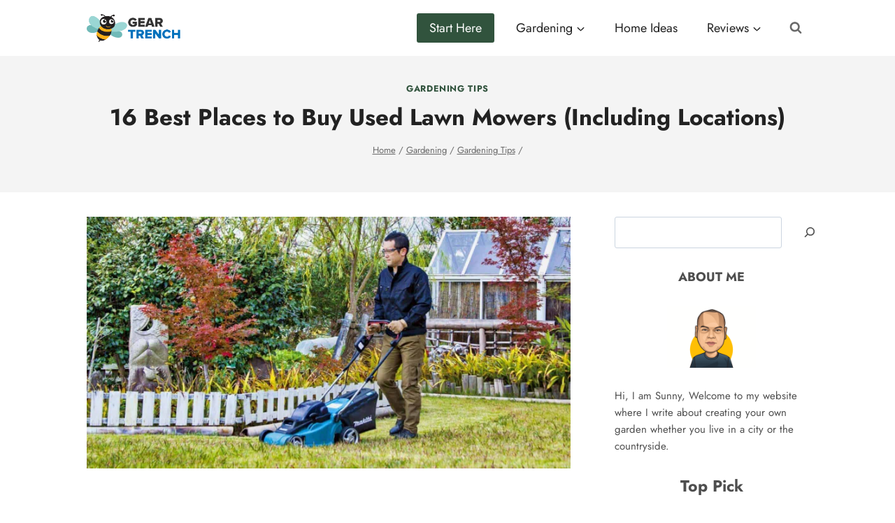

--- FILE ---
content_type: text/html; charset=UTF-8
request_url: https://geartrench.com/where-to-buy-used-lawn-mowers/
body_size: 59128
content:
<!doctype html>
<html lang="en-US" prefix="og: https://ogp.me/ns#" class="no-js" itemtype="https://schema.org/Blog" itemscope>
<head>
	<meta charset="UTF-8">
	<meta name="viewport" content="width=device-width, initial-scale=1, minimum-scale=1">
	
<!-- Search Engine Optimization by Rank Math - https://rankmath.com/ -->
<title>16 Best Places To Buy Used Lawn Mowers (Including Locations)</title>
<meta name="description" content="This post is for you if you&#039;re in the market to buy used lawn mowers but don&#039;t know where to find great deals and how much you need to pay."/>
<meta name="robots" content="follow, index, max-snippet:-1, max-video-preview:-1, max-image-preview:large"/>
<link rel="canonical" href="https://geartrench.com/where-to-buy-used-lawn-mowers/" />
<meta property="og:locale" content="en_US" />
<meta property="og:type" content="article" />
<meta property="og:title" content="16 Best Places To Buy Used Lawn Mowers (Including Locations)" />
<meta property="og:description" content="This post is for you if you&#039;re in the market to buy used lawn mowers but don&#039;t know where to find great deals and how much you need to pay." />
<meta property="og:url" content="https://geartrench.com/where-to-buy-used-lawn-mowers/" />
<meta property="og:site_name" content="GearTrench" />
<meta property="article:publisher" content="https://www.facebook.com/pg/GearTrench" />
<meta property="article:author" content="https://www.facebook.com/GearTrench" />
<meta property="article:section" content="Gardening Tips" />
<meta property="og:updated_time" content="2024-04-05T11:42:02-07:00" />
<meta property="og:image" content="https://geartrench.com/wp-content/uploads/2021/12/Where-To-Buy-Used-Lawn-Mower.jpeg" />
<meta property="og:image:secure_url" content="https://geartrench.com/wp-content/uploads/2021/12/Where-To-Buy-Used-Lawn-Mower.jpeg" />
<meta property="og:image:width" content="1599" />
<meta property="og:image:height" content="832" />
<meta property="og:image:alt" content="where to buy used lawn mower" />
<meta property="og:image:type" content="image/jpeg" />
<meta property="article:published_time" content="2022-05-11T15:23:00-07:00" />
<meta property="article:modified_time" content="2024-04-05T11:42:02-07:00" />
<meta name="twitter:card" content="summary_large_image" />
<meta name="twitter:title" content="16 Best Places To Buy Used Lawn Mowers (Including Locations)" />
<meta name="twitter:description" content="This post is for you if you&#039;re in the market to buy used lawn mowers but don&#039;t know where to find great deals and how much you need to pay." />
<meta name="twitter:image" content="https://geartrench.com/wp-content/uploads/2021/12/Where-To-Buy-Used-Lawn-Mower.jpeg" />
<meta name="twitter:label1" content="Written by" />
<meta name="twitter:data1" content="Sunny" />
<meta name="twitter:label2" content="Time to read" />
<meta name="twitter:data2" content="10 minutes" />
<script type="application/ld+json" class="rank-math-schema">{"@context":"https://schema.org","@graph":[{"@type":["Person","Organization"],"@id":"https://geartrench.com/#person","name":"Sunny","sameAs":["https://www.facebook.com/pg/GearTrench"],"logo":{"@type":"ImageObject","@id":"https://geartrench.com/#logo","url":"https://geartrench.com/wp-content/uploads/2021/12/Gear-Trench-Logos.png","contentUrl":"https://geartrench.com/wp-content/uploads/2021/12/Gear-Trench-Logos.png","caption":"Sunny","inLanguage":"en-US","width":"492","height":"147"},"image":{"@type":"ImageObject","@id":"https://geartrench.com/#logo","url":"https://geartrench.com/wp-content/uploads/2021/12/Gear-Trench-Logos.png","contentUrl":"https://geartrench.com/wp-content/uploads/2021/12/Gear-Trench-Logos.png","caption":"Sunny","inLanguage":"en-US","width":"492","height":"147"}},{"@type":"WebSite","@id":"https://geartrench.com/#website","url":"https://geartrench.com","name":"Sunny","publisher":{"@id":"https://geartrench.com/#person"},"inLanguage":"en-US"},{"@type":"ImageObject","@id":"https://geartrench.com/wp-content/uploads/2021/12/Where-To-Buy-Used-Lawn-Mower.jpeg","url":"https://geartrench.com/wp-content/uploads/2021/12/Where-To-Buy-Used-Lawn-Mower.jpeg","width":"1599","height":"832","caption":"where to buy used lawn mower","inLanguage":"en-US"},{"@type":"WebPage","@id":"https://geartrench.com/where-to-buy-used-lawn-mowers/#webpage","url":"https://geartrench.com/where-to-buy-used-lawn-mowers/","name":"16 Best Places To Buy Used Lawn Mowers (Including Locations)","datePublished":"2022-05-11T15:23:00-07:00","dateModified":"2024-04-05T11:42:02-07:00","isPartOf":{"@id":"https://geartrench.com/#website"},"primaryImageOfPage":{"@id":"https://geartrench.com/wp-content/uploads/2021/12/Where-To-Buy-Used-Lawn-Mower.jpeg"},"inLanguage":"en-US"},{"@type":"Person","@id":"https://geartrench.com/author/chinookmedia/","name":"Sunny","url":"https://geartrench.com/author/chinookmedia/","image":{"@type":"ImageObject","@id":"https://secure.gravatar.com/avatar/b7a2ec95ac1f7a0df5515d7878a6f50c082fe3bb305f45d953f4108e55fd2c81?s=96&amp;d=mm&amp;r=g","url":"https://secure.gravatar.com/avatar/b7a2ec95ac1f7a0df5515d7878a6f50c082fe3bb305f45d953f4108e55fd2c81?s=96&amp;d=mm&amp;r=g","caption":"Sunny","inLanguage":"en-US"},"sameAs":["https://wordpress-703454-2335920.cloudwaysapps.com","https://www.facebook.com/GearTrench"]},{"@type":"BlogPosting","headline":"16 Best Places To Buy Used Lawn Mowers (Including Locations)","keywords":"used lawn mowers","datePublished":"2022-05-11T15:23:00-07:00","dateModified":"2024-04-05T11:42:02-07:00","articleSection":"Gardening Tips","author":{"@id":"https://geartrench.com/author/chinookmedia/","name":"Sunny"},"publisher":{"@id":"https://geartrench.com/#person"},"description":"This post is for you if you&#039;re in the market to buy used lawn mowers but don&#039;t know where to find great deals and how much you need to pay.","name":"16 Best Places To Buy Used Lawn Mowers (Including Locations)","@id":"https://geartrench.com/where-to-buy-used-lawn-mowers/#richSnippet","isPartOf":{"@id":"https://geartrench.com/where-to-buy-used-lawn-mowers/#webpage"},"image":{"@id":"https://geartrench.com/wp-content/uploads/2021/12/Where-To-Buy-Used-Lawn-Mower.jpeg"},"inLanguage":"en-US","mainEntityOfPage":{"@id":"https://geartrench.com/where-to-buy-used-lawn-mowers/#webpage"}}]}</script>
<!-- /Rank Math WordPress SEO plugin -->

<link rel='dns-prefetch' href='//www.googletagmanager.com' />
<link rel="alternate" type="application/rss+xml" title="GearTrench &raquo; Feed" href="https://geartrench.com/feed/" />
<link rel="alternate" type="application/rss+xml" title="GearTrench &raquo; Comments Feed" href="https://geartrench.com/comments/feed/" />
			<script>document.documentElement.classList.remove( 'no-js' );</script>
			<link rel="alternate" type="application/rss+xml" title="GearTrench &raquo; 16 Best Places to Buy Used Lawn Mowers (Including Locations) Comments Feed" href="https://geartrench.com/where-to-buy-used-lawn-mowers/feed/" />
<link rel="alternate" title="oEmbed (JSON)" type="application/json+oembed" href="https://geartrench.com/wp-json/oembed/1.0/embed?url=https%3A%2F%2Fgeartrench.com%2Fwhere-to-buy-used-lawn-mowers%2F" />
<link rel="alternate" title="oEmbed (XML)" type="text/xml+oembed" href="https://geartrench.com/wp-json/oembed/1.0/embed?url=https%3A%2F%2Fgeartrench.com%2Fwhere-to-buy-used-lawn-mowers%2F&#038;format=xml" />
<style id='wp-img-auto-sizes-contain-inline-css'>
img:is([sizes=auto i],[sizes^="auto," i]){contain-intrinsic-size:3000px 1500px}
/*# sourceURL=wp-img-auto-sizes-contain-inline-css */
</style>
<link data-minify="1" rel='stylesheet' id='kadence-blocks-rowlayout-css' href='https://geartrench.com/wp-content/cache/min/1/wp-content/plugins/kadence-blocks/dist/style-blocks-rowlayout.css?ver=1712354388' media='all' />
<link data-minify="1" rel='stylesheet' id='kadence-blocks-column-css' href='https://geartrench.com/wp-content/cache/min/1/wp-content/plugins/kadence-blocks/dist/style-blocks-column.css?ver=1712354388' media='all' />
<style id='wp-emoji-styles-inline-css'>

	img.wp-smiley, img.emoji {
		display: inline !important;
		border: none !important;
		box-shadow: none !important;
		height: 1em !important;
		width: 1em !important;
		margin: 0 0.07em !important;
		vertical-align: -0.1em !important;
		background: none !important;
		padding: 0 !important;
	}
/*# sourceURL=wp-emoji-styles-inline-css */
</style>
<style id='wp-block-library-inline-css'>
:root{--wp-block-synced-color:#7a00df;--wp-block-synced-color--rgb:122,0,223;--wp-bound-block-color:var(--wp-block-synced-color);--wp-editor-canvas-background:#ddd;--wp-admin-theme-color:#007cba;--wp-admin-theme-color--rgb:0,124,186;--wp-admin-theme-color-darker-10:#006ba1;--wp-admin-theme-color-darker-10--rgb:0,107,160.5;--wp-admin-theme-color-darker-20:#005a87;--wp-admin-theme-color-darker-20--rgb:0,90,135;--wp-admin-border-width-focus:2px}@media (min-resolution:192dpi){:root{--wp-admin-border-width-focus:1.5px}}.wp-element-button{cursor:pointer}:root .has-very-light-gray-background-color{background-color:#eee}:root .has-very-dark-gray-background-color{background-color:#313131}:root .has-very-light-gray-color{color:#eee}:root .has-very-dark-gray-color{color:#313131}:root .has-vivid-green-cyan-to-vivid-cyan-blue-gradient-background{background:linear-gradient(135deg,#00d084,#0693e3)}:root .has-purple-crush-gradient-background{background:linear-gradient(135deg,#34e2e4,#4721fb 50%,#ab1dfe)}:root .has-hazy-dawn-gradient-background{background:linear-gradient(135deg,#faaca8,#dad0ec)}:root .has-subdued-olive-gradient-background{background:linear-gradient(135deg,#fafae1,#67a671)}:root .has-atomic-cream-gradient-background{background:linear-gradient(135deg,#fdd79a,#004a59)}:root .has-nightshade-gradient-background{background:linear-gradient(135deg,#330968,#31cdcf)}:root .has-midnight-gradient-background{background:linear-gradient(135deg,#020381,#2874fc)}:root{--wp--preset--font-size--normal:16px;--wp--preset--font-size--huge:42px}.has-regular-font-size{font-size:1em}.has-larger-font-size{font-size:2.625em}.has-normal-font-size{font-size:var(--wp--preset--font-size--normal)}.has-huge-font-size{font-size:var(--wp--preset--font-size--huge)}.has-text-align-center{text-align:center}.has-text-align-left{text-align:left}.has-text-align-right{text-align:right}.has-fit-text{white-space:nowrap!important}#end-resizable-editor-section{display:none}.aligncenter{clear:both}.items-justified-left{justify-content:flex-start}.items-justified-center{justify-content:center}.items-justified-right{justify-content:flex-end}.items-justified-space-between{justify-content:space-between}.screen-reader-text{border:0;clip-path:inset(50%);height:1px;margin:-1px;overflow:hidden;padding:0;position:absolute;width:1px;word-wrap:normal!important}.screen-reader-text:focus{background-color:#ddd;clip-path:none;color:#444;display:block;font-size:1em;height:auto;left:5px;line-height:normal;padding:15px 23px 14px;text-decoration:none;top:5px;width:auto;z-index:100000}html :where(.has-border-color){border-style:solid}html :where([style*=border-top-color]){border-top-style:solid}html :where([style*=border-right-color]){border-right-style:solid}html :where([style*=border-bottom-color]){border-bottom-style:solid}html :where([style*=border-left-color]){border-left-style:solid}html :where([style*=border-width]){border-style:solid}html :where([style*=border-top-width]){border-top-style:solid}html :where([style*=border-right-width]){border-right-style:solid}html :where([style*=border-bottom-width]){border-bottom-style:solid}html :where([style*=border-left-width]){border-left-style:solid}html :where(img[class*=wp-image-]){height:auto;max-width:100%}:where(figure){margin:0 0 1em}html :where(.is-position-sticky){--wp-admin--admin-bar--position-offset:var(--wp-admin--admin-bar--height,0px)}@media screen and (max-width:600px){html :where(.is-position-sticky){--wp-admin--admin-bar--position-offset:0px}}

/*# sourceURL=wp-block-library-inline-css */
</style><style id='wp-block-heading-inline-css'>
h1:where(.wp-block-heading).has-background,h2:where(.wp-block-heading).has-background,h3:where(.wp-block-heading).has-background,h4:where(.wp-block-heading).has-background,h5:where(.wp-block-heading).has-background,h6:where(.wp-block-heading).has-background{padding:1.25em 2.375em}h1.has-text-align-left[style*=writing-mode]:where([style*=vertical-lr]),h1.has-text-align-right[style*=writing-mode]:where([style*=vertical-rl]),h2.has-text-align-left[style*=writing-mode]:where([style*=vertical-lr]),h2.has-text-align-right[style*=writing-mode]:where([style*=vertical-rl]),h3.has-text-align-left[style*=writing-mode]:where([style*=vertical-lr]),h3.has-text-align-right[style*=writing-mode]:where([style*=vertical-rl]),h4.has-text-align-left[style*=writing-mode]:where([style*=vertical-lr]),h4.has-text-align-right[style*=writing-mode]:where([style*=vertical-rl]),h5.has-text-align-left[style*=writing-mode]:where([style*=vertical-lr]),h5.has-text-align-right[style*=writing-mode]:where([style*=vertical-rl]),h6.has-text-align-left[style*=writing-mode]:where([style*=vertical-lr]),h6.has-text-align-right[style*=writing-mode]:where([style*=vertical-rl]){rotate:180deg}
/*# sourceURL=https://geartrench.com/wp-includes/blocks/heading/style.min.css */
</style>
<style id='wp-block-image-inline-css'>
.wp-block-image>a,.wp-block-image>figure>a{display:inline-block}.wp-block-image img{box-sizing:border-box;height:auto;max-width:100%;vertical-align:bottom}@media not (prefers-reduced-motion){.wp-block-image img.hide{visibility:hidden}.wp-block-image img.show{animation:show-content-image .4s}}.wp-block-image[style*=border-radius] img,.wp-block-image[style*=border-radius]>a{border-radius:inherit}.wp-block-image.has-custom-border img{box-sizing:border-box}.wp-block-image.aligncenter{text-align:center}.wp-block-image.alignfull>a,.wp-block-image.alignwide>a{width:100%}.wp-block-image.alignfull img,.wp-block-image.alignwide img{height:auto;width:100%}.wp-block-image .aligncenter,.wp-block-image .alignleft,.wp-block-image .alignright,.wp-block-image.aligncenter,.wp-block-image.alignleft,.wp-block-image.alignright{display:table}.wp-block-image .aligncenter>figcaption,.wp-block-image .alignleft>figcaption,.wp-block-image .alignright>figcaption,.wp-block-image.aligncenter>figcaption,.wp-block-image.alignleft>figcaption,.wp-block-image.alignright>figcaption{caption-side:bottom;display:table-caption}.wp-block-image .alignleft{float:left;margin:.5em 1em .5em 0}.wp-block-image .alignright{float:right;margin:.5em 0 .5em 1em}.wp-block-image .aligncenter{margin-left:auto;margin-right:auto}.wp-block-image :where(figcaption){margin-bottom:1em;margin-top:.5em}.wp-block-image.is-style-circle-mask img{border-radius:9999px}@supports ((-webkit-mask-image:none) or (mask-image:none)) or (-webkit-mask-image:none){.wp-block-image.is-style-circle-mask img{border-radius:0;-webkit-mask-image:url('data:image/svg+xml;utf8,<svg viewBox="0 0 100 100" xmlns="http://www.w3.org/2000/svg"><circle cx="50" cy="50" r="50"/></svg>');mask-image:url('data:image/svg+xml;utf8,<svg viewBox="0 0 100 100" xmlns="http://www.w3.org/2000/svg"><circle cx="50" cy="50" r="50"/></svg>');mask-mode:alpha;-webkit-mask-position:center;mask-position:center;-webkit-mask-repeat:no-repeat;mask-repeat:no-repeat;-webkit-mask-size:contain;mask-size:contain}}:root :where(.wp-block-image.is-style-rounded img,.wp-block-image .is-style-rounded img){border-radius:9999px}.wp-block-image figure{margin:0}.wp-lightbox-container{display:flex;flex-direction:column;position:relative}.wp-lightbox-container img{cursor:zoom-in}.wp-lightbox-container img:hover+button{opacity:1}.wp-lightbox-container button{align-items:center;backdrop-filter:blur(16px) saturate(180%);background-color:#5a5a5a40;border:none;border-radius:4px;cursor:zoom-in;display:flex;height:20px;justify-content:center;opacity:0;padding:0;position:absolute;right:16px;text-align:center;top:16px;width:20px;z-index:100}@media not (prefers-reduced-motion){.wp-lightbox-container button{transition:opacity .2s ease}}.wp-lightbox-container button:focus-visible{outline:3px auto #5a5a5a40;outline:3px auto -webkit-focus-ring-color;outline-offset:3px}.wp-lightbox-container button:hover{cursor:pointer;opacity:1}.wp-lightbox-container button:focus{opacity:1}.wp-lightbox-container button:focus,.wp-lightbox-container button:hover,.wp-lightbox-container button:not(:hover):not(:active):not(.has-background){background-color:#5a5a5a40;border:none}.wp-lightbox-overlay{box-sizing:border-box;cursor:zoom-out;height:100vh;left:0;overflow:hidden;position:fixed;top:0;visibility:hidden;width:100%;z-index:100000}.wp-lightbox-overlay .close-button{align-items:center;cursor:pointer;display:flex;justify-content:center;min-height:40px;min-width:40px;padding:0;position:absolute;right:calc(env(safe-area-inset-right) + 16px);top:calc(env(safe-area-inset-top) + 16px);z-index:5000000}.wp-lightbox-overlay .close-button:focus,.wp-lightbox-overlay .close-button:hover,.wp-lightbox-overlay .close-button:not(:hover):not(:active):not(.has-background){background:none;border:none}.wp-lightbox-overlay .lightbox-image-container{height:var(--wp--lightbox-container-height);left:50%;overflow:hidden;position:absolute;top:50%;transform:translate(-50%,-50%);transform-origin:top left;width:var(--wp--lightbox-container-width);z-index:9999999999}.wp-lightbox-overlay .wp-block-image{align-items:center;box-sizing:border-box;display:flex;height:100%;justify-content:center;margin:0;position:relative;transform-origin:0 0;width:100%;z-index:3000000}.wp-lightbox-overlay .wp-block-image img{height:var(--wp--lightbox-image-height);min-height:var(--wp--lightbox-image-height);min-width:var(--wp--lightbox-image-width);width:var(--wp--lightbox-image-width)}.wp-lightbox-overlay .wp-block-image figcaption{display:none}.wp-lightbox-overlay button{background:none;border:none}.wp-lightbox-overlay .scrim{background-color:#fff;height:100%;opacity:.9;position:absolute;width:100%;z-index:2000000}.wp-lightbox-overlay.active{visibility:visible}@media not (prefers-reduced-motion){.wp-lightbox-overlay.active{animation:turn-on-visibility .25s both}.wp-lightbox-overlay.active img{animation:turn-on-visibility .35s both}.wp-lightbox-overlay.show-closing-animation:not(.active){animation:turn-off-visibility .35s both}.wp-lightbox-overlay.show-closing-animation:not(.active) img{animation:turn-off-visibility .25s both}.wp-lightbox-overlay.zoom.active{animation:none;opacity:1;visibility:visible}.wp-lightbox-overlay.zoom.active .lightbox-image-container{animation:lightbox-zoom-in .4s}.wp-lightbox-overlay.zoom.active .lightbox-image-container img{animation:none}.wp-lightbox-overlay.zoom.active .scrim{animation:turn-on-visibility .4s forwards}.wp-lightbox-overlay.zoom.show-closing-animation:not(.active){animation:none}.wp-lightbox-overlay.zoom.show-closing-animation:not(.active) .lightbox-image-container{animation:lightbox-zoom-out .4s}.wp-lightbox-overlay.zoom.show-closing-animation:not(.active) .lightbox-image-container img{animation:none}.wp-lightbox-overlay.zoom.show-closing-animation:not(.active) .scrim{animation:turn-off-visibility .4s forwards}}@keyframes show-content-image{0%{visibility:hidden}99%{visibility:hidden}to{visibility:visible}}@keyframes turn-on-visibility{0%{opacity:0}to{opacity:1}}@keyframes turn-off-visibility{0%{opacity:1;visibility:visible}99%{opacity:0;visibility:visible}to{opacity:0;visibility:hidden}}@keyframes lightbox-zoom-in{0%{transform:translate(calc((-100vw + var(--wp--lightbox-scrollbar-width))/2 + var(--wp--lightbox-initial-left-position)),calc(-50vh + var(--wp--lightbox-initial-top-position))) scale(var(--wp--lightbox-scale))}to{transform:translate(-50%,-50%) scale(1)}}@keyframes lightbox-zoom-out{0%{transform:translate(-50%,-50%) scale(1);visibility:visible}99%{visibility:visible}to{transform:translate(calc((-100vw + var(--wp--lightbox-scrollbar-width))/2 + var(--wp--lightbox-initial-left-position)),calc(-50vh + var(--wp--lightbox-initial-top-position))) scale(var(--wp--lightbox-scale));visibility:hidden}}
/*# sourceURL=https://geartrench.com/wp-includes/blocks/image/style.min.css */
</style>
<style id='wp-block-latest-posts-inline-css'>
.wp-block-latest-posts{box-sizing:border-box}.wp-block-latest-posts.alignleft{margin-right:2em}.wp-block-latest-posts.alignright{margin-left:2em}.wp-block-latest-posts.wp-block-latest-posts__list{list-style:none}.wp-block-latest-posts.wp-block-latest-posts__list li{clear:both;overflow-wrap:break-word}.wp-block-latest-posts.is-grid{display:flex;flex-wrap:wrap}.wp-block-latest-posts.is-grid li{margin:0 1.25em 1.25em 0;width:100%}@media (min-width:600px){.wp-block-latest-posts.columns-2 li{width:calc(50% - .625em)}.wp-block-latest-posts.columns-2 li:nth-child(2n){margin-right:0}.wp-block-latest-posts.columns-3 li{width:calc(33.33333% - .83333em)}.wp-block-latest-posts.columns-3 li:nth-child(3n){margin-right:0}.wp-block-latest-posts.columns-4 li{width:calc(25% - .9375em)}.wp-block-latest-posts.columns-4 li:nth-child(4n){margin-right:0}.wp-block-latest-posts.columns-5 li{width:calc(20% - 1em)}.wp-block-latest-posts.columns-5 li:nth-child(5n){margin-right:0}.wp-block-latest-posts.columns-6 li{width:calc(16.66667% - 1.04167em)}.wp-block-latest-posts.columns-6 li:nth-child(6n){margin-right:0}}:root :where(.wp-block-latest-posts.is-grid){padding:0}:root :where(.wp-block-latest-posts.wp-block-latest-posts__list){padding-left:0}.wp-block-latest-posts__post-author,.wp-block-latest-posts__post-date{display:block;font-size:.8125em}.wp-block-latest-posts__post-excerpt,.wp-block-latest-posts__post-full-content{margin-bottom:1em;margin-top:.5em}.wp-block-latest-posts__featured-image a{display:inline-block}.wp-block-latest-posts__featured-image img{height:auto;max-width:100%;width:auto}.wp-block-latest-posts__featured-image.alignleft{float:left;margin-right:1em}.wp-block-latest-posts__featured-image.alignright{float:right;margin-left:1em}.wp-block-latest-posts__featured-image.aligncenter{margin-bottom:1em;text-align:center}
/*# sourceURL=https://geartrench.com/wp-includes/blocks/latest-posts/style.min.css */
</style>
<style id='wp-block-search-inline-css'>
.wp-block-search__button{margin-left:10px;word-break:normal}.wp-block-search__button.has-icon{line-height:0}.wp-block-search__button svg{height:1.25em;min-height:24px;min-width:24px;width:1.25em;fill:currentColor;vertical-align:text-bottom}:where(.wp-block-search__button){border:1px solid #ccc;padding:6px 10px}.wp-block-search__inside-wrapper{display:flex;flex:auto;flex-wrap:nowrap;max-width:100%}.wp-block-search__label{width:100%}.wp-block-search.wp-block-search__button-only .wp-block-search__button{box-sizing:border-box;display:flex;flex-shrink:0;justify-content:center;margin-left:0;max-width:100%}.wp-block-search.wp-block-search__button-only .wp-block-search__inside-wrapper{min-width:0!important;transition-property:width}.wp-block-search.wp-block-search__button-only .wp-block-search__input{flex-basis:100%;transition-duration:.3s}.wp-block-search.wp-block-search__button-only.wp-block-search__searchfield-hidden,.wp-block-search.wp-block-search__button-only.wp-block-search__searchfield-hidden .wp-block-search__inside-wrapper{overflow:hidden}.wp-block-search.wp-block-search__button-only.wp-block-search__searchfield-hidden .wp-block-search__input{border-left-width:0!important;border-right-width:0!important;flex-basis:0;flex-grow:0;margin:0;min-width:0!important;padding-left:0!important;padding-right:0!important;width:0!important}:where(.wp-block-search__input){appearance:none;border:1px solid #949494;flex-grow:1;font-family:inherit;font-size:inherit;font-style:inherit;font-weight:inherit;letter-spacing:inherit;line-height:inherit;margin-left:0;margin-right:0;min-width:3rem;padding:8px;text-decoration:unset!important;text-transform:inherit}:where(.wp-block-search__button-inside .wp-block-search__inside-wrapper){background-color:#fff;border:1px solid #949494;box-sizing:border-box;padding:4px}:where(.wp-block-search__button-inside .wp-block-search__inside-wrapper) .wp-block-search__input{border:none;border-radius:0;padding:0 4px}:where(.wp-block-search__button-inside .wp-block-search__inside-wrapper) .wp-block-search__input:focus{outline:none}:where(.wp-block-search__button-inside .wp-block-search__inside-wrapper) :where(.wp-block-search__button){padding:4px 8px}.wp-block-search.aligncenter .wp-block-search__inside-wrapper{margin:auto}.wp-block[data-align=right] .wp-block-search.wp-block-search__button-only .wp-block-search__inside-wrapper{float:right}
/*# sourceURL=https://geartrench.com/wp-includes/blocks/search/style.min.css */
</style>
<style id='wp-block-columns-inline-css'>
.wp-block-columns{box-sizing:border-box;display:flex;flex-wrap:wrap!important}@media (min-width:782px){.wp-block-columns{flex-wrap:nowrap!important}}.wp-block-columns{align-items:normal!important}.wp-block-columns.are-vertically-aligned-top{align-items:flex-start}.wp-block-columns.are-vertically-aligned-center{align-items:center}.wp-block-columns.are-vertically-aligned-bottom{align-items:flex-end}@media (max-width:781px){.wp-block-columns:not(.is-not-stacked-on-mobile)>.wp-block-column{flex-basis:100%!important}}@media (min-width:782px){.wp-block-columns:not(.is-not-stacked-on-mobile)>.wp-block-column{flex-basis:0;flex-grow:1}.wp-block-columns:not(.is-not-stacked-on-mobile)>.wp-block-column[style*=flex-basis]{flex-grow:0}}.wp-block-columns.is-not-stacked-on-mobile{flex-wrap:nowrap!important}.wp-block-columns.is-not-stacked-on-mobile>.wp-block-column{flex-basis:0;flex-grow:1}.wp-block-columns.is-not-stacked-on-mobile>.wp-block-column[style*=flex-basis]{flex-grow:0}:where(.wp-block-columns){margin-bottom:1.75em}:where(.wp-block-columns.has-background){padding:1.25em 2.375em}.wp-block-column{flex-grow:1;min-width:0;overflow-wrap:break-word;word-break:break-word}.wp-block-column.is-vertically-aligned-top{align-self:flex-start}.wp-block-column.is-vertically-aligned-center{align-self:center}.wp-block-column.is-vertically-aligned-bottom{align-self:flex-end}.wp-block-column.is-vertically-aligned-stretch{align-self:stretch}.wp-block-column.is-vertically-aligned-bottom,.wp-block-column.is-vertically-aligned-center,.wp-block-column.is-vertically-aligned-top{width:100%}
/*# sourceURL=https://geartrench.com/wp-includes/blocks/columns/style.min.css */
</style>
<style id='wp-block-group-inline-css'>
.wp-block-group{box-sizing:border-box}:where(.wp-block-group.wp-block-group-is-layout-constrained){position:relative}
/*# sourceURL=https://geartrench.com/wp-includes/blocks/group/style.min.css */
</style>
<style id='wp-block-paragraph-inline-css'>
.is-small-text{font-size:.875em}.is-regular-text{font-size:1em}.is-large-text{font-size:2.25em}.is-larger-text{font-size:3em}.has-drop-cap:not(:focus):first-letter{float:left;font-size:8.4em;font-style:normal;font-weight:100;line-height:.68;margin:.05em .1em 0 0;text-transform:uppercase}body.rtl .has-drop-cap:not(:focus):first-letter{float:none;margin-left:.1em}p.has-drop-cap.has-background{overflow:hidden}:root :where(p.has-background){padding:1.25em 2.375em}:where(p.has-text-color:not(.has-link-color)) a{color:inherit}p.has-text-align-left[style*="writing-mode:vertical-lr"],p.has-text-align-right[style*="writing-mode:vertical-rl"]{rotate:180deg}
/*# sourceURL=https://geartrench.com/wp-includes/blocks/paragraph/style.min.css */
</style>
<style id='wp-block-table-inline-css'>
.wp-block-table{overflow-x:auto}.wp-block-table table{border-collapse:collapse;width:100%}.wp-block-table thead{border-bottom:3px solid}.wp-block-table tfoot{border-top:3px solid}.wp-block-table td,.wp-block-table th{border:1px solid;padding:.5em}.wp-block-table .has-fixed-layout{table-layout:fixed;width:100%}.wp-block-table .has-fixed-layout td,.wp-block-table .has-fixed-layout th{word-break:break-word}.wp-block-table.aligncenter,.wp-block-table.alignleft,.wp-block-table.alignright{display:table;width:auto}.wp-block-table.aligncenter td,.wp-block-table.aligncenter th,.wp-block-table.alignleft td,.wp-block-table.alignleft th,.wp-block-table.alignright td,.wp-block-table.alignright th{word-break:break-word}.wp-block-table .has-subtle-light-gray-background-color{background-color:#f3f4f5}.wp-block-table .has-subtle-pale-green-background-color{background-color:#e9fbe5}.wp-block-table .has-subtle-pale-blue-background-color{background-color:#e7f5fe}.wp-block-table .has-subtle-pale-pink-background-color{background-color:#fcf0ef}.wp-block-table.is-style-stripes{background-color:initial;border-collapse:inherit;border-spacing:0}.wp-block-table.is-style-stripes tbody tr:nth-child(odd){background-color:#f0f0f0}.wp-block-table.is-style-stripes.has-subtle-light-gray-background-color tbody tr:nth-child(odd){background-color:#f3f4f5}.wp-block-table.is-style-stripes.has-subtle-pale-green-background-color tbody tr:nth-child(odd){background-color:#e9fbe5}.wp-block-table.is-style-stripes.has-subtle-pale-blue-background-color tbody tr:nth-child(odd){background-color:#e7f5fe}.wp-block-table.is-style-stripes.has-subtle-pale-pink-background-color tbody tr:nth-child(odd){background-color:#fcf0ef}.wp-block-table.is-style-stripes td,.wp-block-table.is-style-stripes th{border-color:#0000}.wp-block-table.is-style-stripes{border-bottom:1px solid #f0f0f0}.wp-block-table .has-border-color td,.wp-block-table .has-border-color th,.wp-block-table .has-border-color tr,.wp-block-table .has-border-color>*{border-color:inherit}.wp-block-table table[style*=border-top-color] tr:first-child,.wp-block-table table[style*=border-top-color] tr:first-child td,.wp-block-table table[style*=border-top-color] tr:first-child th,.wp-block-table table[style*=border-top-color]>*,.wp-block-table table[style*=border-top-color]>* td,.wp-block-table table[style*=border-top-color]>* th{border-top-color:inherit}.wp-block-table table[style*=border-top-color] tr:not(:first-child){border-top-color:initial}.wp-block-table table[style*=border-right-color] td:last-child,.wp-block-table table[style*=border-right-color] th,.wp-block-table table[style*=border-right-color] tr,.wp-block-table table[style*=border-right-color]>*{border-right-color:inherit}.wp-block-table table[style*=border-bottom-color] tr:last-child,.wp-block-table table[style*=border-bottom-color] tr:last-child td,.wp-block-table table[style*=border-bottom-color] tr:last-child th,.wp-block-table table[style*=border-bottom-color]>*,.wp-block-table table[style*=border-bottom-color]>* td,.wp-block-table table[style*=border-bottom-color]>* th{border-bottom-color:inherit}.wp-block-table table[style*=border-bottom-color] tr:not(:last-child){border-bottom-color:initial}.wp-block-table table[style*=border-left-color] td:first-child,.wp-block-table table[style*=border-left-color] th,.wp-block-table table[style*=border-left-color] tr,.wp-block-table table[style*=border-left-color]>*{border-left-color:inherit}.wp-block-table table[style*=border-style] td,.wp-block-table table[style*=border-style] th,.wp-block-table table[style*=border-style] tr,.wp-block-table table[style*=border-style]>*{border-style:inherit}.wp-block-table table[style*=border-width] td,.wp-block-table table[style*=border-width] th,.wp-block-table table[style*=border-width] tr,.wp-block-table table[style*=border-width]>*{border-style:inherit;border-width:inherit}
/*# sourceURL=https://geartrench.com/wp-includes/blocks/table/style.min.css */
</style>
<style id='global-styles-inline-css'>
:root{--wp--preset--aspect-ratio--square: 1;--wp--preset--aspect-ratio--4-3: 4/3;--wp--preset--aspect-ratio--3-4: 3/4;--wp--preset--aspect-ratio--3-2: 3/2;--wp--preset--aspect-ratio--2-3: 2/3;--wp--preset--aspect-ratio--16-9: 16/9;--wp--preset--aspect-ratio--9-16: 9/16;--wp--preset--color--black: #000000;--wp--preset--color--cyan-bluish-gray: #abb8c3;--wp--preset--color--white: #ffffff;--wp--preset--color--pale-pink: #f78da7;--wp--preset--color--vivid-red: #cf2e2e;--wp--preset--color--luminous-vivid-orange: #ff6900;--wp--preset--color--luminous-vivid-amber: #fcb900;--wp--preset--color--light-green-cyan: #7bdcb5;--wp--preset--color--vivid-green-cyan: #00d084;--wp--preset--color--pale-cyan-blue: #8ed1fc;--wp--preset--color--vivid-cyan-blue: #0693e3;--wp--preset--color--vivid-purple: #9b51e0;--wp--preset--color--theme-palette-1: var(--global-palette1);--wp--preset--color--theme-palette-2: var(--global-palette2);--wp--preset--color--theme-palette-3: var(--global-palette3);--wp--preset--color--theme-palette-4: var(--global-palette4);--wp--preset--color--theme-palette-5: var(--global-palette5);--wp--preset--color--theme-palette-6: var(--global-palette6);--wp--preset--color--theme-palette-7: var(--global-palette7);--wp--preset--color--theme-palette-8: var(--global-palette8);--wp--preset--color--theme-palette-9: var(--global-palette9);--wp--preset--color--theme-palette-10: var(--global-palette10);--wp--preset--color--theme-palette-11: var(--global-palette11);--wp--preset--color--theme-palette-12: var(--global-palette12);--wp--preset--color--theme-palette-13: var(--global-palette13);--wp--preset--color--theme-palette-14: var(--global-palette14);--wp--preset--color--theme-palette-15: var(--global-palette15);--wp--preset--gradient--vivid-cyan-blue-to-vivid-purple: linear-gradient(135deg,rgb(6,147,227) 0%,rgb(155,81,224) 100%);--wp--preset--gradient--light-green-cyan-to-vivid-green-cyan: linear-gradient(135deg,rgb(122,220,180) 0%,rgb(0,208,130) 100%);--wp--preset--gradient--luminous-vivid-amber-to-luminous-vivid-orange: linear-gradient(135deg,rgb(252,185,0) 0%,rgb(255,105,0) 100%);--wp--preset--gradient--luminous-vivid-orange-to-vivid-red: linear-gradient(135deg,rgb(255,105,0) 0%,rgb(207,46,46) 100%);--wp--preset--gradient--very-light-gray-to-cyan-bluish-gray: linear-gradient(135deg,rgb(238,238,238) 0%,rgb(169,184,195) 100%);--wp--preset--gradient--cool-to-warm-spectrum: linear-gradient(135deg,rgb(74,234,220) 0%,rgb(151,120,209) 20%,rgb(207,42,186) 40%,rgb(238,44,130) 60%,rgb(251,105,98) 80%,rgb(254,248,76) 100%);--wp--preset--gradient--blush-light-purple: linear-gradient(135deg,rgb(255,206,236) 0%,rgb(152,150,240) 100%);--wp--preset--gradient--blush-bordeaux: linear-gradient(135deg,rgb(254,205,165) 0%,rgb(254,45,45) 50%,rgb(107,0,62) 100%);--wp--preset--gradient--luminous-dusk: linear-gradient(135deg,rgb(255,203,112) 0%,rgb(199,81,192) 50%,rgb(65,88,208) 100%);--wp--preset--gradient--pale-ocean: linear-gradient(135deg,rgb(255,245,203) 0%,rgb(182,227,212) 50%,rgb(51,167,181) 100%);--wp--preset--gradient--electric-grass: linear-gradient(135deg,rgb(202,248,128) 0%,rgb(113,206,126) 100%);--wp--preset--gradient--midnight: linear-gradient(135deg,rgb(2,3,129) 0%,rgb(40,116,252) 100%);--wp--preset--font-size--small: var(--global-font-size-small);--wp--preset--font-size--medium: var(--global-font-size-medium);--wp--preset--font-size--large: var(--global-font-size-large);--wp--preset--font-size--x-large: 42px;--wp--preset--font-size--larger: var(--global-font-size-larger);--wp--preset--font-size--xxlarge: var(--global-font-size-xxlarge);--wp--preset--spacing--20: 0.44rem;--wp--preset--spacing--30: 0.67rem;--wp--preset--spacing--40: 1rem;--wp--preset--spacing--50: 1.5rem;--wp--preset--spacing--60: 2.25rem;--wp--preset--spacing--70: 3.38rem;--wp--preset--spacing--80: 5.06rem;--wp--preset--shadow--natural: 6px 6px 9px rgba(0, 0, 0, 0.2);--wp--preset--shadow--deep: 12px 12px 50px rgba(0, 0, 0, 0.4);--wp--preset--shadow--sharp: 6px 6px 0px rgba(0, 0, 0, 0.2);--wp--preset--shadow--outlined: 6px 6px 0px -3px rgb(255, 255, 255), 6px 6px rgb(0, 0, 0);--wp--preset--shadow--crisp: 6px 6px 0px rgb(0, 0, 0);}:where(.is-layout-flex){gap: 0.5em;}:where(.is-layout-grid){gap: 0.5em;}body .is-layout-flex{display: flex;}.is-layout-flex{flex-wrap: wrap;align-items: center;}.is-layout-flex > :is(*, div){margin: 0;}body .is-layout-grid{display: grid;}.is-layout-grid > :is(*, div){margin: 0;}:where(.wp-block-columns.is-layout-flex){gap: 2em;}:where(.wp-block-columns.is-layout-grid){gap: 2em;}:where(.wp-block-post-template.is-layout-flex){gap: 1.25em;}:where(.wp-block-post-template.is-layout-grid){gap: 1.25em;}.has-black-color{color: var(--wp--preset--color--black) !important;}.has-cyan-bluish-gray-color{color: var(--wp--preset--color--cyan-bluish-gray) !important;}.has-white-color{color: var(--wp--preset--color--white) !important;}.has-pale-pink-color{color: var(--wp--preset--color--pale-pink) !important;}.has-vivid-red-color{color: var(--wp--preset--color--vivid-red) !important;}.has-luminous-vivid-orange-color{color: var(--wp--preset--color--luminous-vivid-orange) !important;}.has-luminous-vivid-amber-color{color: var(--wp--preset--color--luminous-vivid-amber) !important;}.has-light-green-cyan-color{color: var(--wp--preset--color--light-green-cyan) !important;}.has-vivid-green-cyan-color{color: var(--wp--preset--color--vivid-green-cyan) !important;}.has-pale-cyan-blue-color{color: var(--wp--preset--color--pale-cyan-blue) !important;}.has-vivid-cyan-blue-color{color: var(--wp--preset--color--vivid-cyan-blue) !important;}.has-vivid-purple-color{color: var(--wp--preset--color--vivid-purple) !important;}.has-black-background-color{background-color: var(--wp--preset--color--black) !important;}.has-cyan-bluish-gray-background-color{background-color: var(--wp--preset--color--cyan-bluish-gray) !important;}.has-white-background-color{background-color: var(--wp--preset--color--white) !important;}.has-pale-pink-background-color{background-color: var(--wp--preset--color--pale-pink) !important;}.has-vivid-red-background-color{background-color: var(--wp--preset--color--vivid-red) !important;}.has-luminous-vivid-orange-background-color{background-color: var(--wp--preset--color--luminous-vivid-orange) !important;}.has-luminous-vivid-amber-background-color{background-color: var(--wp--preset--color--luminous-vivid-amber) !important;}.has-light-green-cyan-background-color{background-color: var(--wp--preset--color--light-green-cyan) !important;}.has-vivid-green-cyan-background-color{background-color: var(--wp--preset--color--vivid-green-cyan) !important;}.has-pale-cyan-blue-background-color{background-color: var(--wp--preset--color--pale-cyan-blue) !important;}.has-vivid-cyan-blue-background-color{background-color: var(--wp--preset--color--vivid-cyan-blue) !important;}.has-vivid-purple-background-color{background-color: var(--wp--preset--color--vivid-purple) !important;}.has-black-border-color{border-color: var(--wp--preset--color--black) !important;}.has-cyan-bluish-gray-border-color{border-color: var(--wp--preset--color--cyan-bluish-gray) !important;}.has-white-border-color{border-color: var(--wp--preset--color--white) !important;}.has-pale-pink-border-color{border-color: var(--wp--preset--color--pale-pink) !important;}.has-vivid-red-border-color{border-color: var(--wp--preset--color--vivid-red) !important;}.has-luminous-vivid-orange-border-color{border-color: var(--wp--preset--color--luminous-vivid-orange) !important;}.has-luminous-vivid-amber-border-color{border-color: var(--wp--preset--color--luminous-vivid-amber) !important;}.has-light-green-cyan-border-color{border-color: var(--wp--preset--color--light-green-cyan) !important;}.has-vivid-green-cyan-border-color{border-color: var(--wp--preset--color--vivid-green-cyan) !important;}.has-pale-cyan-blue-border-color{border-color: var(--wp--preset--color--pale-cyan-blue) !important;}.has-vivid-cyan-blue-border-color{border-color: var(--wp--preset--color--vivid-cyan-blue) !important;}.has-vivid-purple-border-color{border-color: var(--wp--preset--color--vivid-purple) !important;}.has-vivid-cyan-blue-to-vivid-purple-gradient-background{background: var(--wp--preset--gradient--vivid-cyan-blue-to-vivid-purple) !important;}.has-light-green-cyan-to-vivid-green-cyan-gradient-background{background: var(--wp--preset--gradient--light-green-cyan-to-vivid-green-cyan) !important;}.has-luminous-vivid-amber-to-luminous-vivid-orange-gradient-background{background: var(--wp--preset--gradient--luminous-vivid-amber-to-luminous-vivid-orange) !important;}.has-luminous-vivid-orange-to-vivid-red-gradient-background{background: var(--wp--preset--gradient--luminous-vivid-orange-to-vivid-red) !important;}.has-very-light-gray-to-cyan-bluish-gray-gradient-background{background: var(--wp--preset--gradient--very-light-gray-to-cyan-bluish-gray) !important;}.has-cool-to-warm-spectrum-gradient-background{background: var(--wp--preset--gradient--cool-to-warm-spectrum) !important;}.has-blush-light-purple-gradient-background{background: var(--wp--preset--gradient--blush-light-purple) !important;}.has-blush-bordeaux-gradient-background{background: var(--wp--preset--gradient--blush-bordeaux) !important;}.has-luminous-dusk-gradient-background{background: var(--wp--preset--gradient--luminous-dusk) !important;}.has-pale-ocean-gradient-background{background: var(--wp--preset--gradient--pale-ocean) !important;}.has-electric-grass-gradient-background{background: var(--wp--preset--gradient--electric-grass) !important;}.has-midnight-gradient-background{background: var(--wp--preset--gradient--midnight) !important;}.has-small-font-size{font-size: var(--wp--preset--font-size--small) !important;}.has-medium-font-size{font-size: var(--wp--preset--font-size--medium) !important;}.has-large-font-size{font-size: var(--wp--preset--font-size--large) !important;}.has-x-large-font-size{font-size: var(--wp--preset--font-size--x-large) !important;}
:where(.wp-block-columns.is-layout-flex){gap: 2em;}:where(.wp-block-columns.is-layout-grid){gap: 2em;}
/*# sourceURL=global-styles-inline-css */
</style>
<style id='core-block-supports-inline-css'>
.wp-container-core-columns-is-layout-9d6595d7{flex-wrap:nowrap;}
/*# sourceURL=core-block-supports-inline-css */
</style>

<style id='classic-theme-styles-inline-css'>
/*! This file is auto-generated */
.wp-block-button__link{color:#fff;background-color:#32373c;border-radius:9999px;box-shadow:none;text-decoration:none;padding:calc(.667em + 2px) calc(1.333em + 2px);font-size:1.125em}.wp-block-file__button{background:#32373c;color:#fff;text-decoration:none}
/*# sourceURL=/wp-includes/css/classic-themes.min.css */
</style>
<link rel='stylesheet' id='kadence-global-css' href='https://geartrench.com/wp-content/themes/kadence/assets/css/global.min.css?ver=1.4.3' media='all' />
<style id='kadence-global-inline-css'>
/* Kadence Base CSS */
:root{--global-palette1:#31533d;--global-palette2:#34754d;--global-palette3:#222222;--global-palette4:#4e4e4e;--global-palette5:#696969;--global-palette6:#818181;--global-palette7:#f1f1f1;--global-palette8:#eef8f7;--global-palette9:#ffffff;--global-palette10:oklch(from var(--global-palette1) calc(l + 0.10 * (1 - l)) calc(c * 1.00) calc(h + 180) / 100%);--global-palette11:#13612e;--global-palette12:#1159af;--global-palette13:#b82105;--global-palette14:#f7630c;--global-palette15:#f5a524;--global-palette9rgb:255, 255, 255;--global-palette-highlight:var(--global-palette1);--global-palette-highlight-alt:var(--global-palette2);--global-palette-highlight-alt2:var(--global-palette9);--global-palette-btn-bg:var(--global-palette1);--global-palette-btn-bg-hover:var(--global-palette2);--global-palette-btn:var(--global-palette9);--global-palette-btn-hover:var(--global-palette9);--global-palette-btn-sec-bg:var(--global-palette7);--global-palette-btn-sec-bg-hover:var(--global-palette2);--global-palette-btn-sec:var(--global-palette3);--global-palette-btn-sec-hover:var(--global-palette9);--global-body-font-family:Jost, sans-serif;--global-heading-font-family:Jost, sans-serif;--global-primary-nav-font-family:Jost, sans-serif;--global-fallback-font:sans-serif;--global-display-fallback-font:sans-serif;--global-content-width:1080px;--global-content-wide-width:calc(1080px + 230px);--global-content-narrow-width:902px;--global-content-edge-padding:1.5rem;--global-content-boxed-padding:2rem;--global-calc-content-width:calc(1080px - var(--global-content-edge-padding) - var(--global-content-edge-padding) );--wp--style--global--content-size:var(--global-calc-content-width);}.wp-site-blocks{--global-vw:calc( 100vw - ( 0.5 * var(--scrollbar-offset)));}body{background:var(--global-palette9);-webkit-font-smoothing:antialiased;-moz-osx-font-smoothing:grayscale;}body, input, select, optgroup, textarea{font-style:normal;font-weight:normal;font-size:18px;line-height:1.6;font-family:var(--global-body-font-family);color:var(--global-palette3);}.content-bg, body.content-style-unboxed .site{background:var(--global-palette9);}h1,h2,h3,h4,h5,h6{font-family:var(--global-heading-font-family);}h1{font-style:normal;font-weight:700;font-size:32px;line-height:1.5;color:var(--global-palette3);}h2{font-style:normal;font-weight:700;font-size:28px;line-height:1.25;color:var(--global-palette3);}h3{font-style:normal;font-weight:700;font-size:21px;line-height:1.25;color:var(--global-palette3);}h4{font-style:normal;font-weight:700;font-size:19px;line-height:1.25;color:var(--global-palette3);}h5{font-style:normal;font-weight:700;font-size:18px;line-height:1.25;color:var(--global-palette3);}h6{font-style:normal;font-weight:700;font-size:17px;line-height:1.25;color:var(--global-palette3);}.entry-hero h1{font-style:normal;font-size:30px;}.entry-hero .kadence-breadcrumbs, .entry-hero .search-form{font-style:normal;font-size:13px;}@media all and (max-width: 1024px){.wp-site-blocks .entry-hero h1{font-size:23px;}}@media all and (max-width: 767px){h1{font-size:29px;}.wp-site-blocks .entry-hero h1{font-size:23px;}}.entry-hero .kadence-breadcrumbs{max-width:1080px;}.site-container, .site-header-row-layout-contained, .site-footer-row-layout-contained, .entry-hero-layout-contained, .comments-area, .alignfull > .wp-block-cover__inner-container, .alignwide > .wp-block-cover__inner-container{max-width:var(--global-content-width);}.content-width-narrow .content-container.site-container, .content-width-narrow .hero-container.site-container{max-width:var(--global-content-narrow-width);}@media all and (min-width: 1310px){.wp-site-blocks .content-container  .alignwide{margin-left:-115px;margin-right:-115px;width:unset;max-width:unset;}}@media all and (min-width: 1162px){.content-width-narrow .wp-site-blocks .content-container .alignwide{margin-left:-130px;margin-right:-130px;width:unset;max-width:unset;}}.content-style-boxed .wp-site-blocks .entry-content .alignwide{margin-left:calc( -1 * var( --global-content-boxed-padding ) );margin-right:calc( -1 * var( --global-content-boxed-padding ) );}.content-area{margin-top:2.2rem;margin-bottom:2.2rem;}@media all and (max-width: 1024px){.content-area{margin-top:3rem;margin-bottom:3rem;}}@media all and (max-width: 767px){.content-area{margin-top:2rem;margin-bottom:2rem;}}@media all and (max-width: 1024px){:root{--global-content-boxed-padding:2rem;}}@media all and (max-width: 767px){:root{--global-content-boxed-padding:1.5rem;}}.entry-content-wrap{padding:2rem;}@media all and (max-width: 1024px){.entry-content-wrap{padding:2rem;}}@media all and (max-width: 767px){.entry-content-wrap{padding:1.5rem;}}.entry.single-entry{box-shadow:0px 15px 15px -10px rgba(0,0,0,0.05);}.entry.loop-entry{box-shadow:0px 15px 15px -10px rgba(0,0,0,0.05);}.loop-entry .entry-content-wrap{padding:2rem;}@media all and (max-width: 1024px){.loop-entry .entry-content-wrap{padding:2rem;}}@media all and (max-width: 767px){.loop-entry .entry-content-wrap{padding:1.5rem;}}.primary-sidebar.widget-area .widget{margin-bottom:1.5em;color:var(--global-palette4);}.primary-sidebar.widget-area .widget-title{font-weight:700;font-size:20px;line-height:1.5;color:var(--global-palette3);}button, .button, .wp-block-button__link, input[type="button"], input[type="reset"], input[type="submit"], .fl-button, .elementor-button-wrapper .elementor-button, .wc-block-components-checkout-place-order-button, .wc-block-cart__submit{box-shadow:0px 0px 0px -7px rgba(0,0,0,0);}button:hover, button:focus, button:active, .button:hover, .button:focus, .button:active, .wp-block-button__link:hover, .wp-block-button__link:focus, .wp-block-button__link:active, input[type="button"]:hover, input[type="button"]:focus, input[type="button"]:active, input[type="reset"]:hover, input[type="reset"]:focus, input[type="reset"]:active, input[type="submit"]:hover, input[type="submit"]:focus, input[type="submit"]:active, .elementor-button-wrapper .elementor-button:hover, .elementor-button-wrapper .elementor-button:focus, .elementor-button-wrapper .elementor-button:active, .wc-block-cart__submit:hover{box-shadow:0px 15px 25px -7px rgba(0,0,0,0.1);}.kb-button.kb-btn-global-outline.kb-btn-global-inherit{padding-top:calc(px - 2px);padding-right:calc(px - 2px);padding-bottom:calc(px - 2px);padding-left:calc(px - 2px);}@media all and (min-width: 1025px){.transparent-header .entry-hero .entry-hero-container-inner{padding-top:80px;}}@media all and (max-width: 1024px){.mobile-transparent-header .entry-hero .entry-hero-container-inner{padding-top:80px;}}@media all and (max-width: 767px){.mobile-transparent-header .entry-hero .entry-hero-container-inner{padding-top:80px;}}.wp-site-blocks .entry-hero-container-inner{background:#f5f5f5;}.wp-site-blocks .hero-section-overlay{background:rgba(241,241,241,0.35);}#kt-scroll-up-reader, #kt-scroll-up{border-radius:0px 0px 0px 0px;bottom:30px;font-size:1.2em;padding:0.4em 0.4em 0.4em 0.4em;}#kt-scroll-up-reader.scroll-up-side-right, #kt-scroll-up.scroll-up-side-right{right:30px;}#kt-scroll-up-reader.scroll-up-side-left, #kt-scroll-up.scroll-up-side-left{left:30px;}.comment-metadata a:not(.comment-edit-link), .comment-body .edit-link:before{display:none;}.wp-site-blocks .post-title h1{font-style:normal;font-size:33px;}@media all and (max-width: 1024px){.wp-site-blocks .post-title h1{font-size:26px;}}@media all and (max-width: 767px){.wp-site-blocks .post-title h1{font-size:20px;}}.entry-hero.post-hero-section .entry-header{min-height:195px;}@media all and (max-width: 767px){.entry-hero.post-hero-section .entry-header{min-height:170px;}}
/* Kadence Header CSS */
@media all and (max-width: 1024px){.mobile-transparent-header #masthead{position:absolute;left:0px;right:0px;z-index:100;}.kadence-scrollbar-fixer.mobile-transparent-header #masthead{right:var(--scrollbar-offset,0);}.mobile-transparent-header #masthead, .mobile-transparent-header .site-top-header-wrap .site-header-row-container-inner, .mobile-transparent-header .site-main-header-wrap .site-header-row-container-inner, .mobile-transparent-header .site-bottom-header-wrap .site-header-row-container-inner{background:transparent;}.site-header-row-tablet-layout-fullwidth, .site-header-row-tablet-layout-standard{padding:0px;}}@media all and (min-width: 1025px){.transparent-header #masthead{position:absolute;left:0px;right:0px;z-index:100;}.transparent-header.kadence-scrollbar-fixer #masthead{right:var(--scrollbar-offset,0);}.transparent-header #masthead, .transparent-header .site-top-header-wrap .site-header-row-container-inner, .transparent-header .site-main-header-wrap .site-header-row-container-inner, .transparent-header .site-bottom-header-wrap .site-header-row-container-inner{background:transparent;}}.site-branding a.brand img{max-width:135px;}.site-branding a.brand img.svg-logo-image{width:135px;}@media all and (max-width: 1024px){.site-branding a.brand img{max-width:119px;}.site-branding a.brand img.svg-logo-image{width:119px;}}@media all and (max-width: 767px){.site-branding a.brand img{max-width:119px;}.site-branding a.brand img.svg-logo-image{width:119px;}}.site-branding{padding:0px 0px 0px 0px;}#masthead, #masthead .kadence-sticky-header.item-is-fixed:not(.item-at-start):not(.site-header-row-container):not(.site-main-header-wrap), #masthead .kadence-sticky-header.item-is-fixed:not(.item-at-start) > .site-header-row-container-inner{background:var(--global-palette9);}.site-main-header-wrap .site-header-row-container-inner{background:var(--global-palette9);}.site-main-header-inner-wrap{min-height:80px;}.header-navigation[class*="header-navigation-style-underline"] .header-menu-container.primary-menu-container>ul>li>a:after{width:calc( 100% - 42px);}.main-navigation .primary-menu-container > ul > li.menu-item > a{padding-left:calc(42px / 2);padding-right:calc(42px / 2);padding-top:0.6em;padding-bottom:0.6em;color:var(--global-palette3);}.main-navigation .primary-menu-container > ul > li.menu-item .dropdown-nav-special-toggle{right:calc(42px / 2);}.main-navigation .primary-menu-container > ul li.menu-item > a{font-style:normal;font-weight:normal;font-size:18px;font-family:var(--global-primary-nav-font-family);}.main-navigation .primary-menu-container > ul > li.menu-item > a:hover{color:rgba(49,83,61,0.86);}
					.header-navigation[class*="header-navigation-style-underline"] .header-menu-container.primary-menu-container>ul>li.current-menu-ancestor>a:after,
					.header-navigation[class*="header-navigation-style-underline"] .header-menu-container.primary-menu-container>ul>li.current-page-parent>a:after,
					.header-navigation[class*="header-navigation-style-underline"] .header-menu-container.primary-menu-container>ul>li.current-product-ancestor>a:after
				{transform:scale(1, 1) translate(50%, 0);}
					.main-navigation .primary-menu-container > ul > li.menu-item.current-menu-item > a, 
					.main-navigation .primary-menu-container > ul > li.menu-item.current-menu-ancestor > a, 
					.main-navigation .primary-menu-container > ul > li.menu-item.current-page-parent > a,
					.main-navigation .primary-menu-container > ul > li.menu-item.current-product-ancestor > a
				{color:#31533d;background:var(--global-palette8);}.header-navigation .header-menu-container ul ul.sub-menu, .header-navigation .header-menu-container ul ul.submenu{background:var(--global-palette9);box-shadow:0px 2px 13px 0px rgba(0,0,0,0.1);}.header-navigation .header-menu-container ul ul li.menu-item, .header-menu-container ul.menu > li.kadence-menu-mega-enabled > ul > li.menu-item > a{border-bottom:1px solid rgba(255,255,255,0.1);border-radius:0px 0px 0px 0px;}.header-navigation .header-menu-container ul ul li.menu-item > a{width:200px;padding-top:1em;padding-bottom:1em;color:var(--global-palette3);font-style:normal;font-weight:normal;font-size:18px;font-family:Jost, sans-serif;}.header-navigation .header-menu-container ul ul li.menu-item > a:hover{color:var(--global-palette1);background:var(--global-palette9);border-radius:0px 0px 0px 0px;}.header-navigation .header-menu-container ul ul li.menu-item.current-menu-item > a{color:var(--global-palette9);background:var(--global-palette2);border-radius:0px 0px 0px 0px;}.mobile-toggle-open-container .menu-toggle-open, .mobile-toggle-open-container .menu-toggle-open:focus{color:var(--global-palette5);padding:0.4em 0.6em 0.4em 0.6em;font-size:14px;}.mobile-toggle-open-container .menu-toggle-open.menu-toggle-style-bordered{border:1px solid currentColor;}.mobile-toggle-open-container .menu-toggle-open .menu-toggle-icon{font-size:20px;}.mobile-toggle-open-container .menu-toggle-open:hover, .mobile-toggle-open-container .menu-toggle-open:focus-visible{color:var(--global-palette-highlight);}.mobile-navigation ul li{font-style:normal;font-size:16px;}.mobile-navigation ul li a{padding-top:1em;padding-bottom:1em;}.mobile-navigation ul li > a, .mobile-navigation ul li.menu-item-has-children > .drawer-nav-drop-wrap{color:var(--global-palette8);}.mobile-navigation ul li.current-menu-item > a, .mobile-navigation ul li.current-menu-item.menu-item-has-children > .drawer-nav-drop-wrap{color:var(--global-palette-highlight);}.mobile-navigation ul li.menu-item-has-children .drawer-nav-drop-wrap, .mobile-navigation ul li:not(.menu-item-has-children) a{border-bottom:1px solid rgba(255,255,255,0.1);}.mobile-navigation:not(.drawer-navigation-parent-toggle-true) ul li.menu-item-has-children .drawer-nav-drop-wrap button{border-left:1px solid rgba(255,255,255,0.1);}#mobile-drawer .drawer-header .drawer-toggle{padding:0.6em 0.15em 0.6em 0.15em;font-size:24px;}#main-header .header-button{box-shadow:0px 0px 0px -7px rgba(0,0,0,0);}#main-header .header-button:hover{box-shadow:0px 15px 25px -7px rgba(0,0,0,0.1);}.search-toggle-open-container .search-toggle-open{color:var(--global-palette5);}.search-toggle-open-container .search-toggle-open.search-toggle-style-bordered{border:1px solid currentColor;}.search-toggle-open-container .search-toggle-open .search-toggle-icon{font-size:1em;}.search-toggle-open-container .search-toggle-open:hover, .search-toggle-open-container .search-toggle-open:focus{color:var(--global-palette-highlight);}#search-drawer .drawer-inner .drawer-content form input.search-field, #search-drawer .drawer-inner .drawer-content form .kadence-search-icon-wrap, #search-drawer .drawer-header{color:var(--global-palette3);}#search-drawer .drawer-inner .drawer-content form input.search-field:focus, #search-drawer .drawer-inner .drawer-content form input.search-submit:hover ~ .kadence-search-icon-wrap, #search-drawer .drawer-inner .drawer-content form button[type="submit"]:hover ~ .kadence-search-icon-wrap{color:var(--global-palette2);}#search-drawer .drawer-inner{background:var(--global-palette8);}
/* Kadence Footer CSS */
#colophon{background:#ebebeb;}.site-middle-footer-wrap .site-footer-row-container-inner{font-style:normal;font-size:13px;}.site-middle-footer-inner-wrap{padding-top:0px;padding-bottom:0px;grid-column-gap:0px;grid-row-gap:0px;}.site-middle-footer-inner-wrap .widget{margin-bottom:30px;}.site-middle-footer-inner-wrap .site-footer-section:not(:last-child):after{right:calc(-0px / 2);}@media all and (max-width: 1024px){.site-middle-footer-inner-wrap{padding-top:0px;}}@media all and (max-width: 767px){.site-middle-footer-inner-wrap{padding-top:0px;grid-column-gap:0px;grid-row-gap:0px;}.site-middle-footer-inner-wrap .widget{margin-bottom:86px;}.site-middle-footer-inner-wrap .site-footer-section:not(:last-child):after{right:calc(-0px / 2);}}.site-top-footer-inner-wrap{padding-top:30px;padding-bottom:30px;grid-column-gap:30px;grid-row-gap:30px;}.site-top-footer-inner-wrap .widget{margin-bottom:30px;}.site-top-footer-inner-wrap .site-footer-section:not(:last-child):after{right:calc(-30px / 2);}@media all and (max-width: 1024px){.site-top-footer-inner-wrap{padding-top:0px;padding-bottom:0px;}}@media all and (max-width: 767px){.site-top-footer-inner-wrap{min-height:10px;}}.site-bottom-footer-wrap .site-footer-row-container-inner{font-style:normal;font-size:13px;}.site-bottom-footer-inner-wrap{min-height:10px;padding-top:0px;padding-bottom:0px;grid-column-gap:30px;}.site-bottom-footer-inner-wrap .widget{margin-bottom:91px;}.site-bottom-footer-inner-wrap .widget-area .widget-title{font-style:normal;font-size:13px;}.site-bottom-footer-inner-wrap .site-footer-section:not(:last-child):after{right:calc(-30px / 2);}@media all and (max-width: 1024px){.site-bottom-footer-inner-wrap{padding-top:0px;}}@media all and (max-width: 767px){.site-bottom-footer-inner-wrap{padding-bottom:0px;grid-column-gap:0px;}.site-bottom-footer-inner-wrap .widget{margin-bottom:71px;}.site-bottom-footer-inner-wrap .site-footer-section:not(:last-child):after{right:calc(-0px / 2);}}#colophon .footer-html{font-style:normal;font-size:14px;color:var(--global-palette3);}#colophon .footer-navigation .footer-menu-container > ul > li > a{padding-left:calc(1.07em / 2);padding-right:calc(1.07em / 2);padding-top:calc(0.6em / 2);padding-bottom:calc(0.6em / 2);color:var(--global-palette3);}#colophon .footer-navigation .footer-menu-container > ul li a{font-style:normal;font-size:14px;}#colophon .footer-navigation .footer-menu-container > ul li a:hover{color:var(--global-palette-highlight);}#colophon .footer-navigation .footer-menu-container > ul li.current-menu-item > a{color:var(--global-palette3);}
/* Kadence Pro Header CSS */
.header-navigation-dropdown-direction-left ul ul.submenu, .header-navigation-dropdown-direction-left ul ul.sub-menu{right:0px;left:auto;}.rtl .header-navigation-dropdown-direction-right ul ul.submenu, .rtl .header-navigation-dropdown-direction-right ul ul.sub-menu{left:0px;right:auto;}.header-account-button .nav-drop-title-wrap > .kadence-svg-iconset, .header-account-button > .kadence-svg-iconset{font-size:1.2em;}.site-header-item .header-account-button .nav-drop-title-wrap, .site-header-item .header-account-wrap > .header-account-button{display:flex;align-items:center;}.header-account-style-icon_label .header-account-label{padding-left:5px;}.header-account-style-label_icon .header-account-label{padding-right:5px;}.site-header-item .header-account-wrap .header-account-button{text-decoration:none;box-shadow:none;color:inherit;background:transparent;padding:0.6em 0em 0.6em 0em;}.header-mobile-account-wrap .header-account-button .nav-drop-title-wrap > .kadence-svg-iconset, .header-mobile-account-wrap .header-account-button > .kadence-svg-iconset{font-size:1.2em;}.header-mobile-account-wrap .header-account-button .nav-drop-title-wrap, .header-mobile-account-wrap > .header-account-button{display:flex;align-items:center;}.header-mobile-account-wrap.header-account-style-icon_label .header-account-label{padding-left:5px;}.header-mobile-account-wrap.header-account-style-label_icon .header-account-label{padding-right:5px;}.header-mobile-account-wrap .header-account-button{text-decoration:none;box-shadow:none;color:inherit;background:transparent;padding:0.6em 0em 0.6em 0em;}#login-drawer .drawer-inner .drawer-content{display:flex;justify-content:center;align-items:center;position:absolute;top:0px;bottom:0px;left:0px;right:0px;padding:0px;}#loginform p label{display:block;}#login-drawer #loginform{width:100%;}#login-drawer #loginform input{width:100%;}#login-drawer #loginform input[type="checkbox"]{width:auto;}#login-drawer .drawer-inner .drawer-header{position:relative;z-index:100;}#login-drawer .drawer-content_inner.widget_login_form_inner{padding:2em;width:100%;max-width:350px;border-radius:.25rem;background:var(--global-palette9);color:var(--global-palette4);}#login-drawer .lost_password a{color:var(--global-palette6);}#login-drawer .lost_password, #login-drawer .register-field{text-align:center;}#login-drawer .widget_login_form_inner p{margin-top:1.2em;margin-bottom:0em;}#login-drawer .widget_login_form_inner p:first-child{margin-top:0em;}#login-drawer .widget_login_form_inner label{margin-bottom:0.5em;}#login-drawer hr.register-divider{margin:1.2em 0;border-width:1px;}#login-drawer .register-field{font-size:90%;}@media all and (min-width: 1025px){#login-drawer hr.register-divider.hide-desktop{display:none;}#login-drawer p.register-field.hide-desktop{display:none;}}@media all and (max-width: 1024px){#login-drawer hr.register-divider.hide-mobile{display:none;}#login-drawer p.register-field.hide-mobile{display:none;}}@media all and (max-width: 767px){#login-drawer hr.register-divider.hide-mobile{display:none;}#login-drawer p.register-field.hide-mobile{display:none;}}.tertiary-navigation .tertiary-menu-container > ul > li.menu-item > a{padding-left:calc(1.2em / 2);padding-right:calc(1.2em / 2);padding-top:0.6em;padding-bottom:0.6em;color:var(--global-palette5);}.tertiary-navigation .tertiary-menu-container > ul > li.menu-item > a:hover{color:var(--global-palette-highlight);}.tertiary-navigation .tertiary-menu-container > ul > li.menu-item.current-menu-item > a{color:var(--global-palette3);}.header-navigation[class*="header-navigation-style-underline"] .header-menu-container.tertiary-menu-container>ul>li>a:after{width:calc( 100% - 1.2em);}.quaternary-navigation .quaternary-menu-container > ul > li.menu-item > a{padding-left:calc(1.2em / 2);padding-right:calc(1.2em / 2);padding-top:0.6em;padding-bottom:0.6em;color:var(--global-palette5);}.quaternary-navigation .quaternary-menu-container > ul > li.menu-item > a:hover{color:var(--global-palette-highlight);}.quaternary-navigation .quaternary-menu-container > ul > li.menu-item.current-menu-item > a{color:var(--global-palette3);}.header-navigation[class*="header-navigation-style-underline"] .header-menu-container.quaternary-menu-container>ul>li>a:after{width:calc( 100% - 1.2em);}#main-header .header-divider{border-right:1px solid var(--global-palette6);height:50%;}#main-header .header-divider2{border-right:1px solid var(--global-palette6);height:50%;}#main-header .header-divider3{border-right:1px solid var(--global-palette6);height:50%;}#mobile-header .header-mobile-divider, #mobile-drawer .header-mobile-divider{border-right:1px solid var(--global-palette6);height:50%;}#mobile-drawer .header-mobile-divider{border-top:1px solid var(--global-palette6);width:50%;}#mobile-header .header-mobile-divider2{border-right:1px solid var(--global-palette6);height:50%;}#mobile-drawer .header-mobile-divider2{border-top:1px solid var(--global-palette6);width:50%;}.header-item-search-bar form ::-webkit-input-placeholder{color:currentColor;opacity:0.5;}.header-item-search-bar form ::placeholder{color:currentColor;opacity:0.5;}.header-search-bar form{max-width:100%;width:240px;}.header-mobile-search-bar form{max-width:calc(100vw - var(--global-sm-spacing) - var(--global-sm-spacing));width:240px;}.header-widget-lstyle-normal .header-widget-area-inner a:not(.button){text-decoration:underline;}.element-contact-inner-wrap{display:flex;flex-wrap:wrap;align-items:center;margin-top:-0.6em;margin-left:calc(-0.6em / 2);margin-right:calc(-0.6em / 2);}.element-contact-inner-wrap .header-contact-item{display:inline-flex;flex-wrap:wrap;align-items:center;margin-top:0.6em;margin-left:calc(0.6em / 2);margin-right:calc(0.6em / 2);}.element-contact-inner-wrap .header-contact-item .kadence-svg-iconset{font-size:1em;}.header-contact-item img{display:inline-block;}.header-contact-item .contact-label{margin-left:0.3em;}.rtl .header-contact-item .contact-label{margin-right:0.3em;margin-left:0px;}.header-mobile-contact-wrap .element-contact-inner-wrap{display:flex;flex-wrap:wrap;align-items:center;margin-top:-0.6em;margin-left:calc(-0.6em / 2);margin-right:calc(-0.6em / 2);}.header-mobile-contact-wrap .element-contact-inner-wrap .header-contact-item{display:inline-flex;flex-wrap:wrap;align-items:center;margin-top:0.6em;margin-left:calc(0.6em / 2);margin-right:calc(0.6em / 2);}.header-mobile-contact-wrap .element-contact-inner-wrap .header-contact-item .kadence-svg-iconset{font-size:1em;}#main-header .header-button2{box-shadow:0px 0px 0px -7px rgba(0,0,0,0);}#main-header .header-button2:hover{box-shadow:0px 15px 25px -7px rgba(0,0,0,0.1);}.mobile-header-button2-wrap .mobile-header-button-inner-wrap .mobile-header-button2{border:2px none transparent;box-shadow:0px 0px 0px -7px rgba(0,0,0,0);}.mobile-header-button2-wrap .mobile-header-button-inner-wrap .mobile-header-button2:hover{box-shadow:0px 15px 25px -7px rgba(0,0,0,0.1);}#widget-drawer.popup-drawer-layout-fullwidth .drawer-content .header-widget2, #widget-drawer.popup-drawer-layout-sidepanel .drawer-inner{max-width:400px;}#widget-drawer.popup-drawer-layout-fullwidth .drawer-content .header-widget2{margin:0 auto;}.widget-toggle-open{display:flex;align-items:center;background:transparent;box-shadow:none;}.widget-toggle-open:hover, .widget-toggle-open:focus{border-color:currentColor;background:transparent;box-shadow:none;}.widget-toggle-open .widget-toggle-icon{display:flex;}.widget-toggle-open .widget-toggle-label{padding-right:5px;}.rtl .widget-toggle-open .widget-toggle-label{padding-left:5px;padding-right:0px;}.widget-toggle-open .widget-toggle-label:empty, .rtl .widget-toggle-open .widget-toggle-label:empty{padding-right:0px;padding-left:0px;}.widget-toggle-open-container .widget-toggle-open{color:var(--global-palette5);padding:0.4em 0.6em 0.4em 0.6em;font-size:14px;}.widget-toggle-open-container .widget-toggle-open.widget-toggle-style-bordered{border:1px solid currentColor;}.widget-toggle-open-container .widget-toggle-open .widget-toggle-icon{font-size:20px;}.widget-toggle-open-container .widget-toggle-open:hover, .widget-toggle-open-container .widget-toggle-open:focus{color:var(--global-palette-highlight);}#widget-drawer .header-widget-2style-normal a:not(.button){text-decoration:underline;}#widget-drawer .header-widget-2style-plain a:not(.button){text-decoration:none;}#widget-drawer .header-widget2 .widget-title{color:var(--global-palette9);}#widget-drawer .header-widget2{color:var(--global-palette8);}#widget-drawer .header-widget2 a:not(.button), #widget-drawer .header-widget2 .drawer-sub-toggle{color:var(--global-palette8);}#widget-drawer .header-widget2 a:not(.button):hover, #widget-drawer .header-widget2 .drawer-sub-toggle:hover{color:var(--global-palette9);}#mobile-secondary-site-navigation ul li{font-size:14px;}#mobile-secondary-site-navigation ul li a{padding-top:1em;padding-bottom:1em;}#mobile-secondary-site-navigation ul li > a, #mobile-secondary-site-navigation ul li.menu-item-has-children > .drawer-nav-drop-wrap{color:var(--global-palette8);}#mobile-secondary-site-navigation ul li.current-menu-item > a, #mobile-secondary-site-navigation ul li.current-menu-item.menu-item-has-children > .drawer-nav-drop-wrap{color:var(--global-palette-highlight);}#mobile-secondary-site-navigation ul li.menu-item-has-children .drawer-nav-drop-wrap, #mobile-secondary-site-navigation ul li:not(.menu-item-has-children) a{border-bottom:1px solid rgba(255,255,255,0.1);}#mobile-secondary-site-navigation:not(.drawer-navigation-parent-toggle-true) ul li.menu-item-has-children .drawer-nav-drop-wrap button{border-left:1px solid rgba(255,255,255,0.1);}
/*# sourceURL=kadence-global-inline-css */
</style>
<link rel='stylesheet' id='kadence-simplelightbox-css-css' href='https://geartrench.com/wp-content/themes/kadence/assets/css/simplelightbox.min.css?ver=1.4.3' media='all' />
<link data-minify="1" rel='stylesheet' id='menu-addons-css' href='https://geartrench.com/wp-content/cache/min/1/wp-content/plugins/kadence-pro/dist/mega-menu/menu-addon.css?ver=1712354388' media='all' />
<link data-minify="1" rel='stylesheet' id='kadence-blocks-tableofcontents-css' href='https://geartrench.com/wp-content/cache/min/1/wp-content/plugins/kadence-blocks/dist/style-blocks-tableofcontents.css?ver=1712354479' media='all' />
<style id='kadence-blocks-advancedheading-inline-css'>
.wp-block-kadence-advancedheading mark{background:transparent;border-style:solid;border-width:0}.wp-block-kadence-advancedheading mark.kt-highlight{color:#f76a0c;}.kb-adv-heading-icon{display: inline-flex;justify-content: center;align-items: center;} .is-layout-constrained > .kb-advanced-heading-link {display: block;}.single-content .kadence-advanced-heading-wrapper h1, .single-content .kadence-advanced-heading-wrapper h2, .single-content .kadence-advanced-heading-wrapper h3, .single-content .kadence-advanced-heading-wrapper h4, .single-content .kadence-advanced-heading-wrapper h5, .single-content .kadence-advanced-heading-wrapper h6 {margin: 1.5em 0 .5em;}.single-content .kadence-advanced-heading-wrapper+* { margin-top:0;}.kb-screen-reader-text{position:absolute;width:1px;height:1px;padding:0;margin:-1px;overflow:hidden;clip:rect(0,0,0,0);}
/*# sourceURL=kadence-blocks-advancedheading-inline-css */
</style>
<link rel='stylesheet' id='kadence-rankmath-css' href='https://geartrench.com/wp-content/themes/kadence/assets/css/rankmath.min.css?ver=1.4.3' media='all' />
<style id='kadence-blocks-global-variables-inline-css'>
:root {--global-kb-font-size-sm:clamp(0.8rem, 0.73rem + 0.217vw, 0.9rem);--global-kb-font-size-md:clamp(1.1rem, 0.995rem + 0.326vw, 1.25rem);--global-kb-font-size-lg:clamp(1.75rem, 1.576rem + 0.543vw, 2rem);--global-kb-font-size-xl:clamp(2.25rem, 1.728rem + 1.63vw, 3rem);--global-kb-font-size-xxl:clamp(2.5rem, 1.456rem + 3.26vw, 4rem);--global-kb-font-size-xxxl:clamp(2.75rem, 0.489rem + 7.065vw, 6rem);}
/*# sourceURL=kadence-blocks-global-variables-inline-css */
</style>
<style id='kadence_blocks_css-inline-css'>
#kt-layout-id_d61af9-cd{margin-bottom:20px;}#kt-layout-id_d61af9-cd > .kt-row-column-wrap{padding-top:var( --global-kb-row-default-top, 25px );padding-bottom:var( --global-kb-row-default-bottom, 25px );padding-top:0px;padding-bottom:0px;grid-template-columns:minmax(0, 1fr);}#kt-layout-id_d61af9-cd{border-top-left-radius:5px;border-top-right-radius:5px;border-bottom-right-radius:5px;border-bottom-left-radius:5px;overflow:clip;isolation:isolate;}#kt-layout-id_d61af9-cd > .kt-row-layout-overlay{border-top-left-radius:5px;border-top-right-radius:5px;border-bottom-right-radius:5px;border-bottom-left-radius:5px;}@media all and (max-width: 767px){#kt-layout-id_d61af9-cd > .kt-row-column-wrap{grid-template-columns:minmax(0, 1fr);}}.kadence-column_0cb9ef-dc > .kt-inside-inner-col{padding-top:10px;padding-bottom:10px;padding-left:10px;padding-right:10px;}.kadence-column_0cb9ef-dc > .kt-inside-inner-col{column-gap:var(--global-kb-gap-sm, 1rem);}.kadence-column_0cb9ef-dc > .kt-inside-inner-col{flex-direction:column;}.kadence-column_0cb9ef-dc > .kt-inside-inner-col > .aligncenter{width:100%;}.kadence-column_0cb9ef-dc > .kt-inside-inner-col{background-color:#f2f5d0;}@media all and (max-width: 1024px){.kadence-column_0cb9ef-dc > .kt-inside-inner-col{flex-direction:column;justify-content:center;}}@media all and (max-width: 767px){.kadence-column_0cb9ef-dc > .kt-inside-inner-col{flex-direction:column;justify-content:center;}}.kb-table-of-content-nav.kb-table-of-content-id10659_7e913e-14 .kb-table-of-content-wrap{padding-top:20px;padding-right:20px;padding-bottom:20px;padding-left:20px;border-top:1px solid var(--global-palette7, #EDF2F7);border-right:1px solid var(--global-palette7, #EDF2F7);border-bottom:1px solid var(--global-palette7, #EDF2F7);border-left:1px solid var(--global-palette7, #EDF2F7);border-top-left-radius:0px;border-top-right-radius:0px;border-bottom-right-radius:0px;border-bottom-left-radius:0px;}.kb-table-of-content-nav.kb-table-of-content-id10659_7e913e-14 .kb-table-of-contents-title-wrap{padding-top:0px;padding-right:0px;padding-bottom:0px;padding-left:0px;}.kb-table-of-content-nav.kb-table-of-content-id10659_7e913e-14 .kb-table-of-content-wrap .kb-table-of-content-list{margin-top:20px;margin-right:0px;margin-bottom:0px;margin-left:0px;}@media all and (max-width: 1024px){.kb-table-of-content-nav.kb-table-of-content-id10659_7e913e-14 .kb-table-of-content-wrap{border-top:1px solid var(--global-palette7, #EDF2F7);border-right:1px solid var(--global-palette7, #EDF2F7);border-bottom:1px solid var(--global-palette7, #EDF2F7);border-left:1px solid var(--global-palette7, #EDF2F7);}}@media all and (max-width: 767px){.kb-table-of-content-nav.kb-table-of-content-id10659_7e913e-14 .kb-table-of-content-wrap{border-top:1px solid var(--global-palette7, #EDF2F7);border-right:1px solid var(--global-palette7, #EDF2F7);border-bottom:1px solid var(--global-palette7, #EDF2F7);border-left:1px solid var(--global-palette7, #EDF2F7);}}.wp-block-kadence-advancedheading.kt-adv-heading10659_1030b3-1d, .wp-block-kadence-advancedheading.kt-adv-heading10659_1030b3-1d[data-kb-block="kb-adv-heading10659_1030b3-1d"]{margin-top:1px;}.wp-block-kadence-advancedheading.kt-adv-heading10659_1030b3-1d mark.kt-highlight, .wp-block-kadence-advancedheading.kt-adv-heading10659_1030b3-1d[data-kb-block="kb-adv-heading10659_1030b3-1d"] mark.kt-highlight{-webkit-box-decoration-break:clone;box-decoration-break:clone;}.wp-block-kadence-advancedheading.kt-adv-heading10659_1030b3-1d img.kb-inline-image, .wp-block-kadence-advancedheading.kt-adv-heading10659_1030b3-1d[data-kb-block="kb-adv-heading10659_1030b3-1d"] img.kb-inline-image{width:150px;display:inline-block;}.wp-block-kadence-advancedheading.kt-adv-heading10659_6250dc-ee, .wp-block-kadence-advancedheading.kt-adv-heading10659_6250dc-ee[data-kb-block="kb-adv-heading10659_6250dc-ee"]{margin-top:1px;}.wp-block-kadence-advancedheading.kt-adv-heading10659_6250dc-ee mark.kt-highlight, .wp-block-kadence-advancedheading.kt-adv-heading10659_6250dc-ee[data-kb-block="kb-adv-heading10659_6250dc-ee"] mark.kt-highlight{-webkit-box-decoration-break:clone;box-decoration-break:clone;}.wp-block-kadence-advancedheading.kt-adv-heading10659_6250dc-ee img.kb-inline-image, .wp-block-kadence-advancedheading.kt-adv-heading10659_6250dc-ee[data-kb-block="kb-adv-heading10659_6250dc-ee"] img.kb-inline-image{width:150px;display:inline-block;}.wp-block-kadence-advancedheading.kt-adv-heading10659_7ac0e2-33, .wp-block-kadence-advancedheading.kt-adv-heading10659_7ac0e2-33[data-kb-block="kb-adv-heading10659_7ac0e2-33"]{margin-top:1px;}.wp-block-kadence-advancedheading.kt-adv-heading10659_7ac0e2-33 mark.kt-highlight, .wp-block-kadence-advancedheading.kt-adv-heading10659_7ac0e2-33[data-kb-block="kb-adv-heading10659_7ac0e2-33"] mark.kt-highlight{-webkit-box-decoration-break:clone;box-decoration-break:clone;}.wp-block-kadence-advancedheading.kt-adv-heading10659_7ac0e2-33 img.kb-inline-image, .wp-block-kadence-advancedheading.kt-adv-heading10659_7ac0e2-33[data-kb-block="kb-adv-heading10659_7ac0e2-33"] img.kb-inline-image{width:150px;display:inline-block;}.wp-block-kadence-advancedheading.kt-adv-heading10659_93383c-cb, .wp-block-kadence-advancedheading.kt-adv-heading10659_93383c-cb[data-kb-block="kb-adv-heading10659_93383c-cb"]{margin-top:1px;}.wp-block-kadence-advancedheading.kt-adv-heading10659_93383c-cb mark.kt-highlight, .wp-block-kadence-advancedheading.kt-adv-heading10659_93383c-cb[data-kb-block="kb-adv-heading10659_93383c-cb"] mark.kt-highlight{-webkit-box-decoration-break:clone;box-decoration-break:clone;}.wp-block-kadence-advancedheading.kt-adv-heading10659_93383c-cb img.kb-inline-image, .wp-block-kadence-advancedheading.kt-adv-heading10659_93383c-cb[data-kb-block="kb-adv-heading10659_93383c-cb"] img.kb-inline-image{width:150px;display:inline-block;}.wp-block-kadence-advancedheading.kt-adv-heading10659_759af9-07, .wp-block-kadence-advancedheading.kt-adv-heading10659_759af9-07[data-kb-block="kb-adv-heading10659_759af9-07"]{margin-top:1px;}.wp-block-kadence-advancedheading.kt-adv-heading10659_759af9-07 mark.kt-highlight, .wp-block-kadence-advancedheading.kt-adv-heading10659_759af9-07[data-kb-block="kb-adv-heading10659_759af9-07"] mark.kt-highlight{-webkit-box-decoration-break:clone;box-decoration-break:clone;}.wp-block-kadence-advancedheading.kt-adv-heading10659_759af9-07 img.kb-inline-image, .wp-block-kadence-advancedheading.kt-adv-heading10659_759af9-07[data-kb-block="kb-adv-heading10659_759af9-07"] img.kb-inline-image{width:150px;display:inline-block;}.wp-block-kadence-advancedheading.kt-adv-heading10659_e57f7d-6e, .wp-block-kadence-advancedheading.kt-adv-heading10659_e57f7d-6e[data-kb-block="kb-adv-heading10659_e57f7d-6e"]{margin-top:1px;}.wp-block-kadence-advancedheading.kt-adv-heading10659_e57f7d-6e mark.kt-highlight, .wp-block-kadence-advancedheading.kt-adv-heading10659_e57f7d-6e[data-kb-block="kb-adv-heading10659_e57f7d-6e"] mark.kt-highlight{-webkit-box-decoration-break:clone;box-decoration-break:clone;}.wp-block-kadence-advancedheading.kt-adv-heading10659_e57f7d-6e img.kb-inline-image, .wp-block-kadence-advancedheading.kt-adv-heading10659_e57f7d-6e[data-kb-block="kb-adv-heading10659_e57f7d-6e"] img.kb-inline-image{width:150px;display:inline-block;}.wp-block-kadence-advancedheading.kt-adv-heading10659_370244-0b, .wp-block-kadence-advancedheading.kt-adv-heading10659_370244-0b[data-kb-block="kb-adv-heading10659_370244-0b"]{margin-top:1px;}.wp-block-kadence-advancedheading.kt-adv-heading10659_370244-0b mark.kt-highlight, .wp-block-kadence-advancedheading.kt-adv-heading10659_370244-0b[data-kb-block="kb-adv-heading10659_370244-0b"] mark.kt-highlight{-webkit-box-decoration-break:clone;box-decoration-break:clone;}.wp-block-kadence-advancedheading.kt-adv-heading10659_370244-0b img.kb-inline-image, .wp-block-kadence-advancedheading.kt-adv-heading10659_370244-0b[data-kb-block="kb-adv-heading10659_370244-0b"] img.kb-inline-image{width:150px;display:inline-block;}.wp-block-kadence-advancedheading.kt-adv-heading10659_e796a0-00, .wp-block-kadence-advancedheading.kt-adv-heading10659_e796a0-00[data-kb-block="kb-adv-heading10659_e796a0-00"]{margin-top:1px;}.wp-block-kadence-advancedheading.kt-adv-heading10659_e796a0-00 mark.kt-highlight, .wp-block-kadence-advancedheading.kt-adv-heading10659_e796a0-00[data-kb-block="kb-adv-heading10659_e796a0-00"] mark.kt-highlight{-webkit-box-decoration-break:clone;box-decoration-break:clone;}.wp-block-kadence-advancedheading.kt-adv-heading10659_e796a0-00 img.kb-inline-image, .wp-block-kadence-advancedheading.kt-adv-heading10659_e796a0-00[data-kb-block="kb-adv-heading10659_e796a0-00"] img.kb-inline-image{width:150px;display:inline-block;}.wp-block-kadence-advancedheading.kt-adv-heading10659_913eeb-16, .wp-block-kadence-advancedheading.kt-adv-heading10659_913eeb-16[data-kb-block="kb-adv-heading10659_913eeb-16"]{margin-top:1px;}.wp-block-kadence-advancedheading.kt-adv-heading10659_913eeb-16 mark.kt-highlight, .wp-block-kadence-advancedheading.kt-adv-heading10659_913eeb-16[data-kb-block="kb-adv-heading10659_913eeb-16"] mark.kt-highlight{-webkit-box-decoration-break:clone;box-decoration-break:clone;}.wp-block-kadence-advancedheading.kt-adv-heading10659_913eeb-16 img.kb-inline-image, .wp-block-kadence-advancedheading.kt-adv-heading10659_913eeb-16[data-kb-block="kb-adv-heading10659_913eeb-16"] img.kb-inline-image{width:150px;display:inline-block;}.wp-block-kadence-advancedheading.kt-adv-heading10659_8b00d1-b2, .wp-block-kadence-advancedheading.kt-adv-heading10659_8b00d1-b2[data-kb-block="kb-adv-heading10659_8b00d1-b2"]{margin-top:1px;}.wp-block-kadence-advancedheading.kt-adv-heading10659_8b00d1-b2 mark.kt-highlight, .wp-block-kadence-advancedheading.kt-adv-heading10659_8b00d1-b2[data-kb-block="kb-adv-heading10659_8b00d1-b2"] mark.kt-highlight{-webkit-box-decoration-break:clone;box-decoration-break:clone;}.wp-block-kadence-advancedheading.kt-adv-heading10659_8b00d1-b2 img.kb-inline-image, .wp-block-kadence-advancedheading.kt-adv-heading10659_8b00d1-b2[data-kb-block="kb-adv-heading10659_8b00d1-b2"] img.kb-inline-image{width:150px;display:inline-block;}.wp-block-kadence-advancedheading.kt-adv-heading10659_87750e-3d, .wp-block-kadence-advancedheading.kt-adv-heading10659_87750e-3d[data-kb-block="kb-adv-heading10659_87750e-3d"]{margin-top:1px;}.wp-block-kadence-advancedheading.kt-adv-heading10659_87750e-3d mark.kt-highlight, .wp-block-kadence-advancedheading.kt-adv-heading10659_87750e-3d[data-kb-block="kb-adv-heading10659_87750e-3d"] mark.kt-highlight{-webkit-box-decoration-break:clone;box-decoration-break:clone;}.wp-block-kadence-advancedheading.kt-adv-heading10659_87750e-3d img.kb-inline-image, .wp-block-kadence-advancedheading.kt-adv-heading10659_87750e-3d[data-kb-block="kb-adv-heading10659_87750e-3d"] img.kb-inline-image{width:150px;display:inline-block;}.wp-block-kadence-advancedheading.kt-adv-heading10659_22dd2c-ce, .wp-block-kadence-advancedheading.kt-adv-heading10659_22dd2c-ce[data-kb-block="kb-adv-heading10659_22dd2c-ce"]{margin-top:1px;}.wp-block-kadence-advancedheading.kt-adv-heading10659_22dd2c-ce mark.kt-highlight, .wp-block-kadence-advancedheading.kt-adv-heading10659_22dd2c-ce[data-kb-block="kb-adv-heading10659_22dd2c-ce"] mark.kt-highlight{-webkit-box-decoration-break:clone;box-decoration-break:clone;}.wp-block-kadence-advancedheading.kt-adv-heading10659_22dd2c-ce img.kb-inline-image, .wp-block-kadence-advancedheading.kt-adv-heading10659_22dd2c-ce[data-kb-block="kb-adv-heading10659_22dd2c-ce"] img.kb-inline-image{width:150px;display:inline-block;}.wp-block-kadence-advancedheading.kt-adv-heading10659_53a45b-12, .wp-block-kadence-advancedheading.kt-adv-heading10659_53a45b-12[data-kb-block="kb-adv-heading10659_53a45b-12"]{margin-top:1px;}.wp-block-kadence-advancedheading.kt-adv-heading10659_53a45b-12 mark.kt-highlight, .wp-block-kadence-advancedheading.kt-adv-heading10659_53a45b-12[data-kb-block="kb-adv-heading10659_53a45b-12"] mark.kt-highlight{-webkit-box-decoration-break:clone;box-decoration-break:clone;}.wp-block-kadence-advancedheading.kt-adv-heading10659_53a45b-12 img.kb-inline-image, .wp-block-kadence-advancedheading.kt-adv-heading10659_53a45b-12[data-kb-block="kb-adv-heading10659_53a45b-12"] img.kb-inline-image{width:150px;display:inline-block;}.wp-block-kadence-advancedheading.kt-adv-heading10659_115e21-37, .wp-block-kadence-advancedheading.kt-adv-heading10659_115e21-37[data-kb-block="kb-adv-heading10659_115e21-37"]{margin-top:1px;}.wp-block-kadence-advancedheading.kt-adv-heading10659_115e21-37 mark.kt-highlight, .wp-block-kadence-advancedheading.kt-adv-heading10659_115e21-37[data-kb-block="kb-adv-heading10659_115e21-37"] mark.kt-highlight{-webkit-box-decoration-break:clone;box-decoration-break:clone;}.wp-block-kadence-advancedheading.kt-adv-heading10659_115e21-37 img.kb-inline-image, .wp-block-kadence-advancedheading.kt-adv-heading10659_115e21-37[data-kb-block="kb-adv-heading10659_115e21-37"] img.kb-inline-image{width:150px;display:inline-block;}.wp-block-kadence-advancedheading.kt-adv-heading10659_ab686a-28, .wp-block-kadence-advancedheading.kt-adv-heading10659_ab686a-28[data-kb-block="kb-adv-heading10659_ab686a-28"]{margin-top:1px;}.wp-block-kadence-advancedheading.kt-adv-heading10659_ab686a-28 mark.kt-highlight, .wp-block-kadence-advancedheading.kt-adv-heading10659_ab686a-28[data-kb-block="kb-adv-heading10659_ab686a-28"] mark.kt-highlight{-webkit-box-decoration-break:clone;box-decoration-break:clone;}.wp-block-kadence-advancedheading.kt-adv-heading10659_ab686a-28 img.kb-inline-image, .wp-block-kadence-advancedheading.kt-adv-heading10659_ab686a-28[data-kb-block="kb-adv-heading10659_ab686a-28"] img.kb-inline-image{width:150px;display:inline-block;}.wp-block-kadence-advancedheading.kt-adv-heading10659_8d54b6-a2, .wp-block-kadence-advancedheading.kt-adv-heading10659_8d54b6-a2[data-kb-block="kb-adv-heading10659_8d54b6-a2"]{margin-top:1px;}.wp-block-kadence-advancedheading.kt-adv-heading10659_8d54b6-a2 mark.kt-highlight, .wp-block-kadence-advancedheading.kt-adv-heading10659_8d54b6-a2[data-kb-block="kb-adv-heading10659_8d54b6-a2"] mark.kt-highlight{-webkit-box-decoration-break:clone;box-decoration-break:clone;}.wp-block-kadence-advancedheading.kt-adv-heading10659_8d54b6-a2 img.kb-inline-image, .wp-block-kadence-advancedheading.kt-adv-heading10659_8d54b6-a2[data-kb-block="kb-adv-heading10659_8d54b6-a2"] img.kb-inline-image{width:150px;display:inline-block;}.wp-block-kadence-advancedheading.kt-adv-heading10659_6ac615-66, .wp-block-kadence-advancedheading.kt-adv-heading10659_6ac615-66[data-kb-block="kb-adv-heading10659_6ac615-66"]{margin-top:1px;}.wp-block-kadence-advancedheading.kt-adv-heading10659_6ac615-66 mark.kt-highlight, .wp-block-kadence-advancedheading.kt-adv-heading10659_6ac615-66[data-kb-block="kb-adv-heading10659_6ac615-66"] mark.kt-highlight{-webkit-box-decoration-break:clone;box-decoration-break:clone;}.wp-block-kadence-advancedheading.kt-adv-heading10659_6ac615-66 img.kb-inline-image, .wp-block-kadence-advancedheading.kt-adv-heading10659_6ac615-66[data-kb-block="kb-adv-heading10659_6ac615-66"] img.kb-inline-image{width:150px;display:inline-block;}.wp-block-kadence-advancedheading.kt-adv-heading10659_da942f-24, .wp-block-kadence-advancedheading.kt-adv-heading10659_da942f-24[data-kb-block="kb-adv-heading10659_da942f-24"]{margin-top:1px;}.wp-block-kadence-advancedheading.kt-adv-heading10659_da942f-24 mark.kt-highlight, .wp-block-kadence-advancedheading.kt-adv-heading10659_da942f-24[data-kb-block="kb-adv-heading10659_da942f-24"] mark.kt-highlight{-webkit-box-decoration-break:clone;box-decoration-break:clone;}.wp-block-kadence-advancedheading.kt-adv-heading10659_da942f-24 img.kb-inline-image, .wp-block-kadence-advancedheading.kt-adv-heading10659_da942f-24[data-kb-block="kb-adv-heading10659_da942f-24"] img.kb-inline-image{width:150px;display:inline-block;}
/*# sourceURL=kadence_blocks_css-inline-css */
</style>
<style id='rocket-lazyload-inline-css'>
.rll-youtube-player{position:relative;padding-bottom:56.23%;height:0;overflow:hidden;max-width:100%;}.rll-youtube-player:focus-within{outline: 2px solid currentColor;outline-offset: 5px;}.rll-youtube-player iframe{position:absolute;top:0;left:0;width:100%;height:100%;z-index:100;background:0 0}.rll-youtube-player img{bottom:0;display:block;left:0;margin:auto;max-width:100%;width:100%;position:absolute;right:0;top:0;border:none;height:auto;-webkit-transition:.4s all;-moz-transition:.4s all;transition:.4s all}.rll-youtube-player img:hover{-webkit-filter:brightness(75%)}.rll-youtube-player .play{height:100%;width:100%;left:0;top:0;position:absolute;background:var(--wpr-bg-7bbea88e-6f7a-4d49-a2d0-9afa0facbbfe) no-repeat center;background-color: transparent !important;cursor:pointer;border:none;}.wp-embed-responsive .wp-has-aspect-ratio .rll-youtube-player{position:absolute;padding-bottom:0;width:100%;height:100%;top:0;bottom:0;left:0;right:0}
/*# sourceURL=rocket-lazyload-inline-css */
</style>

<!-- Google tag (gtag.js) snippet added by Site Kit -->
<!-- Google Analytics snippet added by Site Kit -->
<script src="https://www.googletagmanager.com/gtag/js?id=G-6532TQP5Q6" id="google_gtagjs-js" async></script>
<script id="google_gtagjs-js-after">
window.dataLayer = window.dataLayer || [];function gtag(){dataLayer.push(arguments);}
gtag("set","linker",{"domains":["geartrench.com"]});
gtag("js", new Date());
gtag("set", "developer_id.dZTNiMT", true);
gtag("config", "G-6532TQP5Q6");
//# sourceURL=google_gtagjs-js-after
</script>
<link rel="https://api.w.org/" href="https://geartrench.com/wp-json/" /><link rel="alternate" title="JSON" type="application/json" href="https://geartrench.com/wp-json/wp/v2/posts/10659" /><link rel="EditURI" type="application/rsd+xml" title="RSD" href="https://geartrench.com/xmlrpc.php?rsd" />
<meta name="generator" content="WordPress 6.9" />
<link rel='shortlink' href='https://geartrench.com/?p=10659' />
<meta name="generator" content="Site Kit by Google 1.170.0" /><link rel="pingback" href="https://geartrench.com/xmlrpc.php"><link rel="preload" id="kadence-header-preload" href="https://geartrench.com/wp-content/themes/kadence/assets/css/header.min.css?ver=1.4.3" as="style">
<link rel="preload" id="kadence-content-preload" href="https://geartrench.com/wp-content/themes/kadence/assets/css/content.min.css?ver=1.4.3" as="style">
<link rel="preload" id="kadence-comments-preload" href="https://geartrench.com/wp-content/themes/kadence/assets/css/comments.min.css?ver=1.4.3" as="style">
<link rel="preload" id="kadence-sidebar-preload" href="https://geartrench.com/wp-content/themes/kadence/assets/css/sidebar.min.css?ver=1.4.3" as="style">
<link rel="preload" id="kadence-related-posts-preload" href="https://geartrench.com/wp-content/themes/kadence/assets/css/related-posts.min.css?ver=1.4.3" as="style">
<link rel="preload" id="kad-splide-preload" href="https://geartrench.com/wp-content/themes/kadence/assets/css/kadence-splide.min.css?ver=1.4.3" as="style">
<link rel="preload" id="kadence-footer-preload" href="https://geartrench.com/wp-content/themes/kadence/assets/css/footer.min.css?ver=1.4.3" as="style">
<!-- Global site tag (gtag.js) - Google Analytics -->
<script async src="https://www.googletagmanager.com/gtag/js?id=UA-137884279-1"></script>
<script>
  window.dataLayer = window.dataLayer || [];
  function gtag(){dataLayer.push(arguments);}
  gtag('js', new Date());

  gtag('config', 'UA-137884279-1');
</script>
<link rel="preload" href="https://geartrench.com/wp-content/fonts/jost/92zatBhPNqw73oTd4g.woff2" as="font" type="font/woff2" crossorigin><link data-minify="1" rel='stylesheet' id='kadence-fonts-gfonts-css' href='https://geartrench.com/wp-content/cache/min/1/wp-content/fonts/09ce88b90f8f29a96030880282ac0263.css?ver=1712354389' media='all' />
<link rel="icon" href="https://geartrench.com/wp-content/uploads/2021/12/cropped-GTFavicon-32x32.png" sizes="32x32" />
<link rel="icon" href="https://geartrench.com/wp-content/uploads/2021/12/cropped-GTFavicon-192x192.png" sizes="192x192" />
<link rel="apple-touch-icon" href="https://geartrench.com/wp-content/uploads/2021/12/cropped-GTFavicon-180x180.png" />
<meta name="msapplication-TileImage" content="https://geartrench.com/wp-content/uploads/2021/12/cropped-GTFavicon-270x270.png" />
<noscript><style id="rocket-lazyload-nojs-css">.rll-youtube-player, [data-lazy-src]{display:none !important;}</style></noscript><style id="wpr-lazyload-bg"></style><style id="wpr-lazyload-bg-exclusion"></style>
<noscript>
<style id="wpr-lazyload-bg-nostyle">:root{--wpr-bg-7bbea88e-6f7a-4d49-a2d0-9afa0facbbfe: url('https://geartrench.com/wp-content/plugins/wp-rocket/assets/img/youtube.png');}</style>
</noscript>
<script type="application/javascript">const rocket_pairs = [{"selector":".rll-youtube-player .play","style":":root{--wpr-bg-7bbea88e-6f7a-4d49-a2d0-9afa0facbbfe: url('https:\/\/geartrench.com\/wp-content\/plugins\/wp-rocket\/assets\/img\/youtube.png');}","hash":"7bbea88e-6f7a-4d49-a2d0-9afa0facbbfe"}]; const rocket_excluded_pairs = [];</script></head>

<body class="wp-singular post-template-default single single-post postid-10659 single-format-standard wp-custom-logo wp-embed-responsive wp-theme-kadence wp-child-theme-kadence-child no-anchor-scroll footer-on-bottom hide-focus-outline link-style-standard has-sidebar content-title-style-above content-width-normal content-style-unboxed content-vertical-padding-top non-transparent-header mobile-non-transparent-header">
<div id="wrapper" class="site wp-site-blocks">
			<a class="skip-link screen-reader-text scroll-ignore" href="#main">Skip to content</a>
		<link rel='stylesheet' id='kadence-header-css' href='https://geartrench.com/wp-content/themes/kadence/assets/css/header.min.css?ver=1.4.3' media='all' />
<header id="masthead" class="site-header" role="banner" itemtype="https://schema.org/WPHeader" itemscope>
	<div id="main-header" class="site-header-wrap">
		<div class="site-header-inner-wrap">
			<div class="site-header-upper-wrap">
				<div class="site-header-upper-inner-wrap">
					<div class="site-main-header-wrap site-header-row-container site-header-focus-item site-header-row-layout-standard" data-section="kadence_customizer_header_main">
	<div class="site-header-row-container-inner">
				<div class="site-container">
			<div class="site-main-header-inner-wrap site-header-row site-header-row-has-sides site-header-row-no-center">
									<div class="site-header-main-section-left site-header-section site-header-section-left">
						<div class="site-header-item site-header-focus-item" data-section="title_tagline">
	<div class="site-branding branding-layout-standard site-brand-logo-only"><a class="brand has-logo-image" href="https://geartrench.com/" rel="home"><img width="492" height="147" src="data:image/svg+xml,%3Csvg%20xmlns='http://www.w3.org/2000/svg'%20viewBox='0%200%20492%20147'%3E%3C/svg%3E" class="custom-logo no-lazy" alt="gear trench logos" decoding="async" fetchpriority="high" data-lazy-srcset="https://geartrench.com/wp-content/uploads/2021/12/Gear-Trench-Logos.png 492w, https://geartrench.com/wp-content/uploads/2021/12/Gear-Trench-Logos-300x90.png 300w" data-lazy-sizes="(max-width: 492px) 100vw, 492px" data-lazy-src="https://geartrench.com/wp-content/uploads/2021/12/Gear-Trench-Logos.png" /><noscript><img width="492" height="147" src="https://geartrench.com/wp-content/uploads/2021/12/Gear-Trench-Logos.png" class="custom-logo no-lazy" alt="gear trench logos" decoding="async" fetchpriority="high" srcset="https://geartrench.com/wp-content/uploads/2021/12/Gear-Trench-Logos.png 492w, https://geartrench.com/wp-content/uploads/2021/12/Gear-Trench-Logos-300x90.png 300w" sizes="(max-width: 492px) 100vw, 492px" /></noscript></a></div></div><!-- data-section="title_tagline" -->
					</div>
																	<div class="site-header-main-section-right site-header-section site-header-section-right">
						<div class="site-header-item site-header-focus-item" data-section="kadence_customizer_header_button">
	<div class="header-button-wrap"><div class="header-button-inner-wrap"><a href="https://geartrench.com/start-here/" target="_self" class="button header-button button-size-medium button-style-filled">Start Here</a></div></div></div><!-- data-section="header_button" -->
<div class="site-header-item site-header-focus-item site-header-item-main-navigation header-navigation-layout-stretch-false header-navigation-layout-fill-stretch-false" data-section="kadence_customizer_primary_navigation">
		<nav id="site-navigation" class="main-navigation header-navigation hover-to-open nav--toggle-sub header-navigation-style-underline header-navigation-dropdown-animation-fade-down" role="navigation" aria-label="Primary">
			<div class="primary-menu-container header-menu-container">
	<ul id="primary-menu" class="menu"><li id="menu-item-3069" class="menu-item menu-item-type-taxonomy menu-item-object-category current-post-ancestor menu-item-has-children menu-item-3069"><a href="https://geartrench.com/gardening/"><span class="nav-drop-title-wrap">Gardening<span class="dropdown-nav-toggle"><span class="kadence-svg-iconset svg-baseline"><svg aria-hidden="true" class="kadence-svg-icon kadence-arrow-down-svg" fill="currentColor" version="1.1" xmlns="http://www.w3.org/2000/svg" width="24" height="24" viewBox="0 0 24 24"><title>Expand</title><path d="M5.293 9.707l6 6c0.391 0.391 1.024 0.391 1.414 0l6-6c0.391-0.391 0.391-1.024 0-1.414s-1.024-0.391-1.414 0l-5.293 5.293-5.293-5.293c-0.391-0.391-1.024-0.391-1.414 0s-0.391 1.024 0 1.414z"></path>
				</svg></span></span></span></a>
<ul class="sub-menu">
	<li id="menu-item-3071" class="menu-item menu-item-type-taxonomy menu-item-object-category current-post-ancestor current-menu-parent current-post-parent menu-item-3071"><a href="https://geartrench.com/gardening/gardening-tips/">Gardening Tips</a></li>
	<li id="menu-item-3073" class="menu-item menu-item-type-taxonomy menu-item-object-category menu-item-3073"><a href="https://geartrench.com/gardening/ornamental-garden/">Ornamental Garden</a></li>
	<li id="menu-item-3070" class="menu-item menu-item-type-taxonomy menu-item-object-category menu-item-3070"><a href="https://geartrench.com/gardening/fruit-vegetable-garden/">Fruit &amp; Vegetable Garden</a></li>
	<li id="menu-item-3074" class="menu-item menu-item-type-taxonomy menu-item-object-category menu-item-3074"><a href="https://geartrench.com/gardening/special-garden/">Special Garden</a></li>
	<li id="menu-item-3072" class="menu-item menu-item-type-taxonomy menu-item-object-category menu-item-3072"><a href="https://geartrench.com/gardening/landscaping/">Landscaping</a></li>
</ul>
</li>
<li id="menu-item-3075" class="menu-item menu-item-type-taxonomy menu-item-object-category menu-item-3075"><a href="https://geartrench.com/home-ideas/">Home Ideas</a></li>
<li id="menu-item-3076" class="menu-item menu-item-type-taxonomy menu-item-object-category menu-item-has-children menu-item-3076"><a href="https://geartrench.com/reviews/"><span class="nav-drop-title-wrap">Reviews<span class="dropdown-nav-toggle"><span class="kadence-svg-iconset svg-baseline"><svg aria-hidden="true" class="kadence-svg-icon kadence-arrow-down-svg" fill="currentColor" version="1.1" xmlns="http://www.w3.org/2000/svg" width="24" height="24" viewBox="0 0 24 24"><title>Expand</title><path d="M5.293 9.707l6 6c0.391 0.391 1.024 0.391 1.414 0l6-6c0.391-0.391 0.391-1.024 0-1.414s-1.024-0.391-1.414 0l-5.293 5.293-5.293-5.293c-0.391-0.391-1.024-0.391-1.414 0s-0.391 1.024 0 1.414z"></path>
				</svg></span></span></span></a>
<ul class="sub-menu">
	<li id="menu-item-3077" class="menu-item menu-item-type-taxonomy menu-item-object-category menu-item-3077"><a href="https://geartrench.com/reviews/gardening-gears/">Gardening Gears</a></li>
	<li id="menu-item-3078" class="menu-item menu-item-type-taxonomy menu-item-object-category menu-item-3078"><a href="https://geartrench.com/reviews/home-outdoor-gears/">Home &amp; Outdoor Gears</a></li>
</ul>
</li>
</ul>		</div>
	</nav><!-- #site-navigation -->
	</div><!-- data-section="primary_navigation" -->
<div class="site-header-item site-header-focus-item" data-section="kadence_customizer_header_search">
		<div class="search-toggle-open-container">
						<button class="search-toggle-open drawer-toggle search-toggle-style-default" aria-label="View Search Form" aria-haspopup="dialog" aria-controls="search-drawer" data-toggle-target="#search-drawer" data-toggle-body-class="showing-popup-drawer-from-full" aria-expanded="false" data-set-focus="#search-drawer .search-field"
					>
						<span class="search-toggle-icon"><span class="kadence-svg-iconset"><svg aria-hidden="true" class="kadence-svg-icon kadence-search-svg" fill="currentColor" version="1.1" xmlns="http://www.w3.org/2000/svg" width="26" height="28" viewBox="0 0 26 28"><title>Search</title><path d="M18 13c0-3.859-3.141-7-7-7s-7 3.141-7 7 3.141 7 7 7 7-3.141 7-7zM26 26c0 1.094-0.906 2-2 2-0.531 0-1.047-0.219-1.406-0.594l-5.359-5.344c-1.828 1.266-4.016 1.937-6.234 1.937-6.078 0-11-4.922-11-11s4.922-11 11-11 11 4.922 11 11c0 2.219-0.672 4.406-1.937 6.234l5.359 5.359c0.359 0.359 0.578 0.875 0.578 1.406z"></path>
				</svg></span></span>
		</button>
	</div>
	</div><!-- data-section="header_search" -->
					</div>
							</div>
		</div>
	</div>
</div>
				</div>
			</div>
					</div>
	</div>
	
<div id="mobile-header" class="site-mobile-header-wrap">
	<div class="site-header-inner-wrap">
		<div class="site-header-upper-wrap">
			<div class="site-header-upper-inner-wrap">
			<div class="site-main-header-wrap site-header-focus-item site-header-row-layout-standard site-header-row-tablet-layout-default site-header-row-mobile-layout-default ">
	<div class="site-header-row-container-inner">
		<div class="site-container">
			<div class="site-main-header-inner-wrap site-header-row site-header-row-has-sides site-header-row-no-center">
									<div class="site-header-main-section-left site-header-section site-header-section-left">
						<div class="site-header-item site-header-focus-item" data-section="title_tagline">
	<div class="site-branding mobile-site-branding branding-layout-standard branding-tablet-layout-inherit site-brand-logo-only branding-mobile-layout-inherit"><a class="brand has-logo-image" href="https://geartrench.com/" rel="home"><img width="492" height="147" src="data:image/svg+xml,%3Csvg%20xmlns='http://www.w3.org/2000/svg'%20viewBox='0%200%20492%20147'%3E%3C/svg%3E" class="custom-logo" alt="gear trench logos" decoding="async" data-lazy-srcset="https://geartrench.com/wp-content/uploads/2021/12/Gear-Trench-Logos.png 492w, https://geartrench.com/wp-content/uploads/2021/12/Gear-Trench-Logos-300x90.png 300w" data-lazy-sizes="(max-width: 492px) 100vw, 492px" data-lazy-src="https://geartrench.com/wp-content/uploads/2021/12/Gear-Trench-Logos.png" /><noscript><img width="492" height="147" src="https://geartrench.com/wp-content/uploads/2021/12/Gear-Trench-Logos.png" class="custom-logo" alt="gear trench logos" decoding="async" srcset="https://geartrench.com/wp-content/uploads/2021/12/Gear-Trench-Logos.png 492w, https://geartrench.com/wp-content/uploads/2021/12/Gear-Trench-Logos-300x90.png 300w" sizes="(max-width: 492px) 100vw, 492px" /></noscript></a></div></div><!-- data-section="title_tagline" -->
					</div>
																	<div class="site-header-main-section-right site-header-section site-header-section-right">
						<div class="site-header-item site-header-focus-item site-header-item-navgation-popup-toggle" data-section="kadence_customizer_mobile_trigger">
		<div class="mobile-toggle-open-container">
						<button id="mobile-toggle" class="menu-toggle-open drawer-toggle menu-toggle-style-default" aria-label="Open menu" data-toggle-target="#mobile-drawer" data-toggle-body-class="showing-popup-drawer-from-right" aria-expanded="false" data-set-focus=".menu-toggle-close"
					>
						<span class="menu-toggle-icon"><span class="kadence-svg-iconset"><svg aria-hidden="true" class="kadence-svg-icon kadence-menu-svg" fill="currentColor" version="1.1" xmlns="http://www.w3.org/2000/svg" width="24" height="24" viewBox="0 0 24 24"><title>Toggle Menu</title><path d="M3 13h18c0.552 0 1-0.448 1-1s-0.448-1-1-1h-18c-0.552 0-1 0.448-1 1s0.448 1 1 1zM3 7h18c0.552 0 1-0.448 1-1s-0.448-1-1-1h-18c-0.552 0-1 0.448-1 1s0.448 1 1 1zM3 19h18c0.552 0 1-0.448 1-1s-0.448-1-1-1h-18c-0.552 0-1 0.448-1 1s0.448 1 1 1z"></path>
				</svg></span></span>
		</button>
	</div>
	</div><!-- data-section="mobile_trigger" -->
					</div>
							</div>
		</div>
	</div>
</div>
			</div>
		</div>
			</div>
</div>
</header><!-- #masthead -->

	<main id="inner-wrap" class="wrap kt-clear" role="main">
		<link rel='stylesheet' id='kadence-content-css' href='https://geartrench.com/wp-content/themes/kadence/assets/css/content.min.css?ver=1.4.3' media='all' />
<section class="entry-hero post-hero-section entry-hero-layout-standard">
	<div class="entry-hero-container-inner">
		<div class="hero-section-overlay"></div>
		<div class="hero-container site-container">
			<header class="entry-header post-title title-align-center title-tablet-align-inherit title-mobile-align-inherit">
						<div class="entry-taxonomies">
			<span class="category-links term-links category-style-normal">
				<a href="https://geartrench.com/gardening/gardening-tips/" rel="tag">Gardening Tips</a>			</span>
		</div><!-- .entry-taxonomies -->
		<h1 class="entry-title">16 Best Places to Buy Used Lawn Mowers (Including Locations)</h1><nav id="kadence-breadcrumbs" aria-label="Breadcrumbs"  class="kadence-breadcrumbs"><div class="kadence-breadcrumb-container"><span><a href="https://geartrench.com/" itemprop="url" class="kadence-bc-home" ><span>Home</span></a></span> <span class="bc-delimiter">/</span> <span><a href="https://geartrench.com/gardening/" itemprop="url" ><span>Gardening</span></a></span> <span class="bc-delimiter">/</span> <span><a href="https://geartrench.com/gardening/gardening-tips/" itemprop="url" ><span>Gardening Tips</span></a></span> <span class="bc-delimiter">/</span> </div></nav>			</header><!-- .entry-header -->
		</div>
	</div>
</section><!-- .entry-hero -->
<div id="primary" class="content-area">
	<div class="content-container site-container">
		<div id="main" class="site-main">
						<div class="content-wrap">
					<div class="post-thumbnail article-post-thumbnail kadence-thumbnail-position-above kadence-thumbnail-ratio-inherit">
		<div class="post-thumbnail-inner">
			<img width="1599" height="832" src="data:image/svg+xml,%3Csvg%20xmlns='http://www.w3.org/2000/svg'%20viewBox='0%200%201599%20832'%3E%3C/svg%3E" class="post-top-featured wp-post-image" alt="where to buy used lawn mower" decoding="async" data-lazy-srcset="https://geartrench.com/wp-content/uploads/2021/12/Where-To-Buy-Used-Lawn-Mower.jpeg 1599w, https://geartrench.com/wp-content/uploads/2021/12/Where-To-Buy-Used-Lawn-Mower-300x156.jpeg 300w, https://geartrench.com/wp-content/uploads/2021/12/Where-To-Buy-Used-Lawn-Mower-1024x533.jpeg 1024w, https://geartrench.com/wp-content/uploads/2021/12/Where-To-Buy-Used-Lawn-Mower-768x400.jpeg 768w, https://geartrench.com/wp-content/uploads/2021/12/Where-To-Buy-Used-Lawn-Mower-1536x799.jpeg 1536w" data-lazy-sizes="(max-width: 1599px) 100vw, 1599px" data-lazy-src="https://geartrench.com/wp-content/uploads/2021/12/Where-To-Buy-Used-Lawn-Mower.jpeg" /><noscript><img width="1599" height="832" src="https://geartrench.com/wp-content/uploads/2021/12/Where-To-Buy-Used-Lawn-Mower.jpeg" class="post-top-featured wp-post-image" alt="where to buy used lawn mower" decoding="async" srcset="https://geartrench.com/wp-content/uploads/2021/12/Where-To-Buy-Used-Lawn-Mower.jpeg 1599w, https://geartrench.com/wp-content/uploads/2021/12/Where-To-Buy-Used-Lawn-Mower-300x156.jpeg 300w, https://geartrench.com/wp-content/uploads/2021/12/Where-To-Buy-Used-Lawn-Mower-1024x533.jpeg 1024w, https://geartrench.com/wp-content/uploads/2021/12/Where-To-Buy-Used-Lawn-Mower-768x400.jpeg 768w, https://geartrench.com/wp-content/uploads/2021/12/Where-To-Buy-Used-Lawn-Mower-1536x799.jpeg 1536w" sizes="(max-width: 1599px) 100vw, 1599px" /></noscript>		</div>
	</div><!-- .post-thumbnail -->
			<article id="post-10659" class="entry content-bg single-entry post-10659 post type-post status-publish format-standard has-post-thumbnail hentry category-gardening-tips">
	<div class="entry-content-wrap">
		<!-- [element-3245] -->
<div class="wp-block-kadence-rowlayout alignnone"><div id="kt-layout-id_d61af9-cd" class="kt-row-layout-inner kt-layout-id_d61af9-cd"><div class="kt-row-column-wrap kt-has-1-columns kt-gutter-default kt-v-gutter-default kt-row-valign-top kt-row-layout-equal kt-tab-layout-inherit kt-m-colapse-left-to-right kt-mobile-layout-row">
<div class="wp-block-kadence-column inner-column-1 kadence-column_0cb9ef-dc kvs-lg-false kvs-md-false kvs-sm-false"><div class="kt-inside-inner-col">
<p>Amazon has put together some great Home Gift Deals &#8211;&nbsp;<strong>save money and get your shopping done at the comfort of your home!</strong>&nbsp;<a rel="noreferrer noopener" href="https://www.amazon.com/gcx/Home-Holiday-Guide-Deals/gfhz/events/ref=as_li_ss_tl?categoryId=HHG20-Hub-Deals&amp;_encoding=UTF8&amp;ref_=ihub_curatedcontent_82d479b6-db1b-4f50-a5b2-da0608a26648&amp;linkCode=ll2&amp;tag=geartrench04-20" target="_blank">Click here to see deals on Amazon</a></p>
</div></div>
</div></div></div>



<p></p>
<!-- [/element-3245] -->
<div class="entry-content single-content">
	
<p>Lawnmowers can be a necessary part of anyone&#8217;s gardening or landscaping routine, but they can also be expensive.<strong> A newer lawn mower can cost anywhere from $250 to over $1,000</strong>. Buying a new mower when you&#8217;re not going to use it regularly won&#8217;t give you the best investment return.</p>



<p>I recently bought a used <a href="https://geartrench.com/best-zero-turn-mower/">zero turn lawnmower</a> and did quite a bit of research on where to buy the used lawn mowers that fit my budget and need. I searched several places and found various outlets to buy lawnmowers and other gardening tools.</p>



<span id="more-10659"></span>



<p>This article covers various places to buy the used gardening tools and the expected price for second-hand lawnmowers.</p>



<p>Let&#8217;s roll.</p>


<nav class="wp-block-kadence-tableofcontents kb-table-of-content-nav kb-table-of-content-id10659_7e913e-14 kb-toc-smooth-scroll kb-collapsible-toc kb-toc-toggle-hidden" role="navigation" aria-label="Table of Contents" data-scroll-offset="40"><div class="kb-table-of-content-wrap"><div class="kb-table-of-contents-title-wrap kb-toggle-icon-style-arrow"><span class="kb-table-of-contents-title">Table of Contents</span><button class="kb-table-of-contents-icon-trigger kb-table-of-contents-toggle" aria-expanded="false" aria-label="Expand Table of Contents"></button></div><ul class="kb-table-of-content-list kb-table-of-content-list-columns-2 kb-table-of-content-list-style-disc kb-table-of-content-link-style-underline"><li><a class="kb-table-of-contents__entry" href="#where-to-buy-used-lawn-mowers-near-me">Where to buy used lawn mowers near me?</a><ul class="kb-table-of-contents-list-sub"><li><a class="kb-table-of-contents__entry" href="#1-local-dealers">1. Local Dealers</a></li><li><a class="kb-table-of-contents__entry" href="#2-craigslist">2. Craigslist</a></li><li><a class="kb-table-of-contents__entry" href="#3-kijiji">3. Kijiji</a></li><li><a class="kb-table-of-contents__entry" href="#4-amazon">4. Amazon</a></li><li><a class="kb-table-of-contents__entry" href="#5-ebay">5. eBay</a></li><li><a class="kb-table-of-contents__entry" href="#6-offerup">6. OfferUp</a></li><li><a class="kb-table-of-contents__entry" href="#7-tractorhouse">7. TractorHouse</a></li><li><a class="kb-table-of-contents__entry" href="#8-american-freight">8. American Freight</a></li><li><a class="kb-table-of-contents__entry" href="#9-facebook-marketplace">9. Facebook Marketplace</a></li><li><a class="kb-table-of-contents__entry" href="#10-pawn-shop">10. Pawn Shop</a></li><li><a class="kb-table-of-contents__entry" href="#11-charity-donation">11. Charity Donation</a></li><li><a class="kb-table-of-contents__entry" href="#12-small-repair-shop">12. Small Repair Shop</a></li><li><a class="kb-table-of-contents__entry" href="#13-local-dealer">13. Local dealer</a></li><li><a class="kb-table-of-contents__entry" href="#14-google-search">14. Google Search</a></li><li><a class="kb-table-of-contents__entry" href="#15-lawnsite-forum-and-marketplace">15. Lawnsite Forum and Marketplace</a></li><li><a class="kb-table-of-contents__entry" href="#16-ask-friends-and-families">16. Ask Friends and Families</a></li></ul></li><li><a class="kb-table-of-contents__entry" href="#what-do-you-need-to-know-when-buying-a-used-lawn-mower">What do you need to know when buying a used lawn mower?</a><ul class="kb-table-of-contents-list-sub"><li><a class="kb-table-of-contents__entry" href="#check-for-any-damage">Check for any damage</a></li><li><a class="kb-table-of-contents__entry" href="#take-a-trial-run">Take a trial run</a></li><li><a class="kb-table-of-contents__entry" href="#lawn-mower-engine">Lawn mower engine</a></li><li><a class="kb-table-of-contents__entry" href="#warranty">Warranty</a></li><li><a class="kb-table-of-contents__entry" href="#t-1607014707571">Price</a></li></ul></li><li><a class="kb-table-of-contents__entry" href="#how-much-is-an-old-lawn-mower-worth">How much is an old lawn mower worth?</a></li><li><a class="kb-table-of-contents__entry" href="#what-is-the-benefit-of-buying-a-used-lawnmower">What is the benefit of buying a used lawnmower?</a></li><li><a class="kb-table-of-contents__entry" href="#how-long-do-cheap-mowers-last">How long do cheap mowers last?</a></li><li><a class="kb-table-of-contents__entry" href="#conclusion">Conclusion</a></li></ul></div></nav>


<h2 class="kt-adv-heading10659_1030b3-1d wp-block-kadence-advancedheading" data-kb-block="kb-adv-heading10659_1030b3-1d">Where to buy used lawn mowers near me?</h2>



<p>If you&#8217;ve searched &#8220;<strong>Where to buy used lawn mowers near me?</strong>&#8220;, there are three ways you can acquire a lawnmower. You can buy it new, buy used, or rent it.</p>



<p>You can also borrow from your neighbor, but that may not be a long-term sustainable option. And you don&#8217;t want to spoil relation with your neighbor if anything breaks while in use.</p>



<p>If you&#8217;re looking to buy a used lawnmower, there are several different places to buy it. Here is the<strong> list of 16 places to get the most reliable used lawn mower deals</strong>.</p>



<h3 class="kt-adv-heading10659_6250dc-ee wp-block-kadence-advancedheading" data-kb-block="kb-adv-heading10659_6250dc-ee">1. Local Dealers</h3>



<p>Several gardening and home hardware shops sell second-hand lawnmowers and other gardening tools. </p>



<p>Here is a list of dealers you can contact, depending on your location, to buy used and a new lawnmower. If you don&#8217;t find one near your area, Google &#8220;used lawn mower near you&#8221; to get some suggestions.</p>



<p><strong>List of locations to buy new and used lawn mowers</strong></p>



<figure class="wp-block-table"><table><thead><tr><th>Location</th><th>Address</th></tr></thead><tbody><tr><td>Marysville, TN</td><td><a rel="noreferrer noopener" href="http://broadwaytotalpower.com/" target="_blank">Broadway Outdoor Power Equipment</a><br>2017 E Broadway Ave, Maryville, TN 37804</td></tr><tr><td>Lebanon, IN</td><td><a rel="noreferrer noopener" href="https://www.bane-welker.com/about-us/home/" target="_blank">Bane Welker Equipment</a><br>10303 S Iris Rd, Plymouth, IN 46563</td></tr><tr><td>Louisville, KY</td><td><a rel="noreferrer noopener" href="https://www.themowershoponline.com/" target="_blank">The Mower Shop</a><br>12923 Ford Dr. Fishers, IN</td></tr><tr><td>Ogden, IA</td><td><a rel="noreferrer noopener" href="https://www.andersonscarandtractor.com/" target="_blank">Anderson Car and Tractor Corp</a><br>3030 N Rangeline Rd, Joplin, MO 64801</td></tr><tr><td>Greensboro, NC</td><td><a rel="noreferrer noopener" href="https://www.btsouth.com/" target="_blank">BT South</a><br>4416 Groometown Rd, Greensboro, NC</td></tr><tr><td>Hampshire, NH</td><td><a rel="noreferrer noopener" href="https://www.seacoastpower.com/" target="_blank">Seacoast Power Equipment</a><br>106 Lafayette Rd, North Hampton, NH</td></tr><tr><td>Kitsap County</td><td><a rel="noreferrer noopener" href="https://www.evergreenmowers.com/" target="_blank">Evergreen Mowers</a><br>16514 Ash Way, Lynnwood, WA 98037</td></tr><tr><td>Freehold, NJ</td><td><a rel="noreferrer noopener" href="https://www.bargslawnandgarden.com/" target="_blank">Barg&#8217;s Lawn &amp; Garden</a><br>876 NJ-33, Freehold, NJ 07728</td></tr><tr><td>Austin, TX</td><td><a rel="noreferrer noopener" href="https://www.travistractor.com/" target="_blank">Travis Tractor &amp; Lawn Equipment</a><br>5700 S Congress Ave, Austin, TX 78745</td></tr><tr><td>St. Louis, MO</td><td><a rel="noreferrer noopener" href="https://stlmowerrepair.com/" target="_blank">Louis Equipment</a><br>807 Mcarthur St, Cheboygan, MI 49721</td></tr><tr><td>Fayetteville, TN</td><td><a rel="noreferrer noopener" href="https://www.trigreenequipment.com/" target="_blank">TriGreen Equipment</a><br>Multiple Locations</td></tr><tr><td>Crawfordsville, IN</td><td><a rel="noreferrer noopener" href="http://boothmachinery.com/default.htm" target="_blank">Booth Machinery Sales</a><br>2645 US Hwy 136, Crawfordsville, IN 47933</td></tr><tr><td>Conroe, TX</td><td><a rel="noreferrer noopener" href="https://lmtractor.com/" target="_blank">Lansdowne-Moody Company</a><br>Multiple Location</td></tr><tr><td>Duluth, MN</td><td><a rel="noreferrer noopener" href="https://www.dennyslawn.com/" target="_blank">Denny&#8217;s Lawn, and Garden</a><br>4122 Woodland Ave, Duluth, MN 55803</td></tr><tr><td>Fishers, IN</td><td><a rel="noreferrer noopener" href="https://www.themowershop.com/" target="_blank">The Mower Shop</a><br>Multiple Location</td></tr><tr><td>Houston, TX</td><td><a rel="noreferrer noopener" href="https://www.houstonsaw.com/" target="_blank">Houston Saw &amp; Turf Equipment Co</a><br>3602 Navigation Blvd, Houston, TX 77003</td></tr><tr><td>Montgomery, AL</td><td><a rel="noreferrer noopener" href="https://www.capitaltractor.com/" target="_blank">Capital Tractor, Inc</a><br>1135 NY-29, Greenwich, NY 12834</td></tr></tbody></table></figure>



<h3 class="kt-adv-heading10659_7ac0e2-33 wp-block-kadence-advancedheading" data-kb-block="kb-adv-heading10659_7ac0e2-33">2. Craigslist</h3>



<figure class="wp-block-image size-full"><img decoding="async" width="1600" height="832" src="data:image/svg+xml,%3Csvg%20xmlns='http://www.w3.org/2000/svg'%20viewBox='0%200%201600%20832'%3E%3C/svg%3E" alt="Craiglist Lawn mowers" class="wp-image-13747" style="aspect-ratio:16/9;object-fit:cover" data-lazy-srcset="https://geartrench.com/wp-content/uploads/2022/05/Craiglist-Lawn-mowers.jpg 1600w, https://geartrench.com/wp-content/uploads/2022/05/Craiglist-Lawn-mowers-300x156.jpg 300w, https://geartrench.com/wp-content/uploads/2022/05/Craiglist-Lawn-mowers-1024x532.jpg 1024w, https://geartrench.com/wp-content/uploads/2022/05/Craiglist-Lawn-mowers-768x399.jpg 768w, https://geartrench.com/wp-content/uploads/2022/05/Craiglist-Lawn-mowers-1536x799.jpg 1536w" data-lazy-sizes="(max-width: 1600px) 100vw, 1600px" data-lazy-src="https://geartrench.com/wp-content/uploads/2022/05/Craiglist-Lawn-mowers.jpg" /><noscript><img decoding="async" width="1600" height="832" src="https://geartrench.com/wp-content/uploads/2022/05/Craiglist-Lawn-mowers.jpg" alt="Craiglist Lawn mowers" class="wp-image-13747" style="aspect-ratio:16/9;object-fit:cover" srcset="https://geartrench.com/wp-content/uploads/2022/05/Craiglist-Lawn-mowers.jpg 1600w, https://geartrench.com/wp-content/uploads/2022/05/Craiglist-Lawn-mowers-300x156.jpg 300w, https://geartrench.com/wp-content/uploads/2022/05/Craiglist-Lawn-mowers-1024x532.jpg 1024w, https://geartrench.com/wp-content/uploads/2022/05/Craiglist-Lawn-mowers-768x399.jpg 768w, https://geartrench.com/wp-content/uploads/2022/05/Craiglist-Lawn-mowers-1536x799.jpg 1536w" sizes="(max-width: 1600px) 100vw, 1600px" /></noscript></figure>



<p>Craigslist is an excellent place to find used gardening tools. You can search for it under the farms and equipment category.</p>



<p>You may find a wide range of prices and conditions of lawn mowers for sale. You can filter the listing based on your location and price to narrow down the options.</p>



<p>If you don&#8217;t see the mower you like, you can increase the location to find the lawnmowers listed.</p>



<h3 class="kt-adv-heading10659_93383c-cb wp-block-kadence-advancedheading" data-kb-block="kb-adv-heading10659_93383c-cb">3. Kijiji</h3>



<figure class="wp-block-image size-full"><img decoding="async" width="1869" height="946" src="data:image/svg+xml,%3Csvg%20xmlns='http://www.w3.org/2000/svg'%20viewBox='0%200%201869%20946'%3E%3C/svg%3E" alt="Kijiji Lawn Mower" class="wp-image-13749" style="aspect-ratio:16/9;object-fit:cover" data-lazy-srcset="https://geartrench.com/wp-content/uploads/2022/05/Kijiji.png 1869w, https://geartrench.com/wp-content/uploads/2022/05/Kijiji-300x152.png 300w, https://geartrench.com/wp-content/uploads/2022/05/Kijiji-1024x518.png 1024w, https://geartrench.com/wp-content/uploads/2022/05/Kijiji-768x389.png 768w, https://geartrench.com/wp-content/uploads/2022/05/Kijiji-1536x777.png 1536w" data-lazy-sizes="(max-width: 1869px) 100vw, 1869px" data-lazy-src="https://geartrench.com/wp-content/uploads/2022/05/Kijiji.png" /><noscript><img decoding="async" width="1869" height="946" src="https://geartrench.com/wp-content/uploads/2022/05/Kijiji.png" alt="Kijiji Lawn Mower" class="wp-image-13749" style="aspect-ratio:16/9;object-fit:cover" srcset="https://geartrench.com/wp-content/uploads/2022/05/Kijiji.png 1869w, https://geartrench.com/wp-content/uploads/2022/05/Kijiji-300x152.png 300w, https://geartrench.com/wp-content/uploads/2022/05/Kijiji-1024x518.png 1024w, https://geartrench.com/wp-content/uploads/2022/05/Kijiji-768x389.png 768w, https://geartrench.com/wp-content/uploads/2022/05/Kijiji-1536x777.png 1536w" sizes="(max-width: 1869px) 100vw, 1869px" /></noscript></figure>



<p>Those who are in Canada or United States may be familiar with Kijiji. It&#8217;s an online classified service owned by eBay and functions similar to Craigslist, providing a listing of several items.</p>



<p>It has a very intuitive interface and contains filters to search lawn mowers by location and find something within the same city or near you.</p>



<p>There were options for both new and second-hand lawnmowers when I last checked. You also can use the search function to find the specific make and model of lawnmowers.</p>



<h3 class="kt-adv-heading10659_759af9-07 wp-block-kadence-advancedheading" data-kb-block="kb-adv-heading10659_759af9-07">4. Amazon</h3>



<figure class="wp-block-image size-full"><img decoding="async" width="1895" height="966" src="data:image/svg+xml,%3Csvg%20xmlns='http://www.w3.org/2000/svg'%20viewBox='0%200%201895%20966'%3E%3C/svg%3E" alt="Amazon Lawn Mower" class="wp-image-13751" style="aspect-ratio:16/9;object-fit:cover" data-lazy-srcset="https://geartrench.com/wp-content/uploads/2022/05/Amazon-Lawn-Mower.png 1895w, https://geartrench.com/wp-content/uploads/2022/05/Amazon-Lawn-Mower-300x153.png 300w, https://geartrench.com/wp-content/uploads/2022/05/Amazon-Lawn-Mower-1024x522.png 1024w, https://geartrench.com/wp-content/uploads/2022/05/Amazon-Lawn-Mower-768x391.png 768w, https://geartrench.com/wp-content/uploads/2022/05/Amazon-Lawn-Mower-1536x783.png 1536w" data-lazy-sizes="(max-width: 1895px) 100vw, 1895px" data-lazy-src="https://geartrench.com/wp-content/uploads/2022/05/Amazon-Lawn-Mower.png" /><noscript><img decoding="async" width="1895" height="966" src="https://geartrench.com/wp-content/uploads/2022/05/Amazon-Lawn-Mower.png" alt="Amazon Lawn Mower" class="wp-image-13751" style="aspect-ratio:16/9;object-fit:cover" srcset="https://geartrench.com/wp-content/uploads/2022/05/Amazon-Lawn-Mower.png 1895w, https://geartrench.com/wp-content/uploads/2022/05/Amazon-Lawn-Mower-300x153.png 300w, https://geartrench.com/wp-content/uploads/2022/05/Amazon-Lawn-Mower-1024x522.png 1024w, https://geartrench.com/wp-content/uploads/2022/05/Amazon-Lawn-Mower-768x391.png 768w, https://geartrench.com/wp-content/uploads/2022/05/Amazon-Lawn-Mower-1536x783.png 1536w" sizes="(max-width: 1895px) 100vw, 1895px" /></noscript></figure>



<p>Amazon is a great place to buy refurbished and new items. With Amazon, you&#8217;re not restricted to purchasing items from local suppliers. Amazon will ship it to your address. Many refurbished lawn mowers are almost brand new and come with a warranty.</p>



<p>You almost get a new<strong> lawnmower at a discounted price</strong>. It&#8217;s a good option for those not looking for bargain bottom prices but a reliable gardening tool with a warranty.</p>



<p>You can check out the refurbed <a href="https://www.amazon.com/s/ref=as_li_ss_tl?tag=geartrench04-20&amp;k=lawn+mower&amp;ref=nb_sb_noss_2&amp;linkCode=ll2&amp;tag=geartrench04-20&amp;linkId=7d5ec1f811d40cd7906106c33e5a46f2&amp;language=en_US?tag=geartrench04-20" target="_blank" rel="noreferrer noopener nofollow">Amazon lawnmower at this link</a>.</p>



<h3 class="kt-adv-heading10659_e57f7d-6e wp-block-kadence-advancedheading" data-kb-block="kb-adv-heading10659_e57f7d-6e">5. eBay</h3>



<figure class="wp-block-image size-full"><img decoding="async" width="1895" height="966" src="data:image/svg+xml,%3Csvg%20xmlns='http://www.w3.org/2000/svg'%20viewBox='0%200%201895%20966'%3E%3C/svg%3E" alt="ebay Lawn Mower Listing" class="wp-image-13753" style="aspect-ratio:16/9;object-fit:cover" data-lazy-srcset="https://geartrench.com/wp-content/uploads/2022/05/ebay-Lawn-Mower-Listing.png 1895w, https://geartrench.com/wp-content/uploads/2022/05/ebay-Lawn-Mower-Listing-300x153.png 300w, https://geartrench.com/wp-content/uploads/2022/05/ebay-Lawn-Mower-Listing-1024x522.png 1024w, https://geartrench.com/wp-content/uploads/2022/05/ebay-Lawn-Mower-Listing-768x391.png 768w, https://geartrench.com/wp-content/uploads/2022/05/ebay-Lawn-Mower-Listing-1536x783.png 1536w" data-lazy-sizes="(max-width: 1895px) 100vw, 1895px" data-lazy-src="https://geartrench.com/wp-content/uploads/2022/05/ebay-Lawn-Mower-Listing.png" /><noscript><img decoding="async" width="1895" height="966" src="https://geartrench.com/wp-content/uploads/2022/05/ebay-Lawn-Mower-Listing.png" alt="ebay Lawn Mower Listing" class="wp-image-13753" style="aspect-ratio:16/9;object-fit:cover" srcset="https://geartrench.com/wp-content/uploads/2022/05/ebay-Lawn-Mower-Listing.png 1895w, https://geartrench.com/wp-content/uploads/2022/05/ebay-Lawn-Mower-Listing-300x153.png 300w, https://geartrench.com/wp-content/uploads/2022/05/ebay-Lawn-Mower-Listing-1024x522.png 1024w, https://geartrench.com/wp-content/uploads/2022/05/ebay-Lawn-Mower-Listing-768x391.png 768w, https://geartrench.com/wp-content/uploads/2022/05/ebay-Lawn-Mower-Listing-1536x783.png 1536w" sizes="(max-width: 1895px) 100vw, 1895px" /></noscript></figure>



<p>eBay is another eCommerce giant that allows you to buy used items at a discounted price. It has private sellers listing their equipment and comes with a money-back guarantee.</p>



<p>eBay can be an excellent place to start if you&#8217;re looking for a used lawnmower.</p>



<h3 class="kt-adv-heading10659_370244-0b wp-block-kadence-advancedheading" data-kb-block="kb-adv-heading10659_370244-0b">6. OfferUp</h3>



<figure class="wp-block-image size-full"><img decoding="async" width="1920" height="870" src="data:image/svg+xml,%3Csvg%20xmlns='http://www.w3.org/2000/svg'%20viewBox='0%200%201920%20870'%3E%3C/svg%3E" alt="Offer-Up-Lawn-Mower-Sale" class="wp-image-13755" style="aspect-ratio:16/9;object-fit:cover" data-lazy-srcset="https://geartrench.com/wp-content/uploads/2022/05/Offer-Up-Lawn-Mower-Sale.jpg 1920w, https://geartrench.com/wp-content/uploads/2022/05/Offer-Up-Lawn-Mower-Sale-300x136.jpg 300w, https://geartrench.com/wp-content/uploads/2022/05/Offer-Up-Lawn-Mower-Sale-1024x464.jpg 1024w, https://geartrench.com/wp-content/uploads/2022/05/Offer-Up-Lawn-Mower-Sale-768x348.jpg 768w, https://geartrench.com/wp-content/uploads/2022/05/Offer-Up-Lawn-Mower-Sale-1536x696.jpg 1536w" data-lazy-sizes="(max-width: 1920px) 100vw, 1920px" data-lazy-src="https://geartrench.com/wp-content/uploads/2022/05/Offer-Up-Lawn-Mower-Sale.jpg" /><noscript><img decoding="async" width="1920" height="870" src="https://geartrench.com/wp-content/uploads/2022/05/Offer-Up-Lawn-Mower-Sale.jpg" alt="Offer-Up-Lawn-Mower-Sale" class="wp-image-13755" style="aspect-ratio:16/9;object-fit:cover" srcset="https://geartrench.com/wp-content/uploads/2022/05/Offer-Up-Lawn-Mower-Sale.jpg 1920w, https://geartrench.com/wp-content/uploads/2022/05/Offer-Up-Lawn-Mower-Sale-300x136.jpg 300w, https://geartrench.com/wp-content/uploads/2022/05/Offer-Up-Lawn-Mower-Sale-1024x464.jpg 1024w, https://geartrench.com/wp-content/uploads/2022/05/Offer-Up-Lawn-Mower-Sale-768x348.jpg 768w, https://geartrench.com/wp-content/uploads/2022/05/Offer-Up-Lawn-Mower-Sale-1536x696.jpg 1536w" sizes="(max-width: 1920px) 100vw, 1920px" /></noscript></figure>



<p>OfferUp is another excellent web portal to look for used gardening tools. You can filter it down near your location and search for refurbished lawn mowers such as cub cadet, John Deere, and other gardening tools.</p>



<p>I also found newer listings of gardening tools and lawnmowers at lower prices than retailers.</p>



<h3 class="kt-adv-heading10659_e796a0-00 wp-block-kadence-advancedheading" data-kb-block="kb-adv-heading10659_e796a0-00">7. TractorHouse</h3>



<figure class="wp-block-image size-full"><img decoding="async" width="1903" height="944" src="data:image/svg+xml,%3Csvg%20xmlns='http://www.w3.org/2000/svg'%20viewBox='0%200%201903%20944'%3E%3C/svg%3E" alt="Tractor House Lawn Mower Sale" class="wp-image-13757" style="aspect-ratio:16/9;object-fit:cover" data-lazy-srcset="https://geartrench.com/wp-content/uploads/2022/05/Tractor-House-Lawn-Mower-Sale.png 1903w, https://geartrench.com/wp-content/uploads/2022/05/Tractor-House-Lawn-Mower-Sale-300x149.png 300w, https://geartrench.com/wp-content/uploads/2022/05/Tractor-House-Lawn-Mower-Sale-1024x508.png 1024w, https://geartrench.com/wp-content/uploads/2022/05/Tractor-House-Lawn-Mower-Sale-768x381.png 768w, https://geartrench.com/wp-content/uploads/2022/05/Tractor-House-Lawn-Mower-Sale-1536x762.png 1536w" data-lazy-sizes="(max-width: 1903px) 100vw, 1903px" data-lazy-src="https://geartrench.com/wp-content/uploads/2022/05/Tractor-House-Lawn-Mower-Sale.png" /><noscript><img decoding="async" width="1903" height="944" src="https://geartrench.com/wp-content/uploads/2022/05/Tractor-House-Lawn-Mower-Sale.png" alt="Tractor House Lawn Mower Sale" class="wp-image-13757" style="aspect-ratio:16/9;object-fit:cover" srcset="https://geartrench.com/wp-content/uploads/2022/05/Tractor-House-Lawn-Mower-Sale.png 1903w, https://geartrench.com/wp-content/uploads/2022/05/Tractor-House-Lawn-Mower-Sale-300x149.png 300w, https://geartrench.com/wp-content/uploads/2022/05/Tractor-House-Lawn-Mower-Sale-1024x508.png 1024w, https://geartrench.com/wp-content/uploads/2022/05/Tractor-House-Lawn-Mower-Sale-768x381.png 768w, https://geartrench.com/wp-content/uploads/2022/05/Tractor-House-Lawn-Mower-Sale-1536x762.png 1536w" sizes="(max-width: 1903px) 100vw, 1903px" /></noscript></figure>



<p>The Tractorhouse has a large inventory of used farming and gardening equipment from most major manufacturers. You can filter the listings and find a used lawnmower suitable for you.</p>



<h3 class="kt-adv-heading10659_913eeb-16 wp-block-kadence-advancedheading" data-kb-block="kb-adv-heading10659_913eeb-16">8. American Freight</h3>



<p>American Freight used to be a Sears outlet rebranded after Sears&#8217;s closure. Here you find several refurbished riding lawn mowers with a considerable discount.</p>



<h3 class="kt-adv-heading10659_8b00d1-b2 wp-block-kadence-advancedheading" data-kb-block="kb-adv-heading10659_8b00d1-b2">9. Facebook Marketplace</h3>



<figure class="wp-block-image size-full"><img decoding="async" width="1920" height="901" src="data:image/svg+xml,%3Csvg%20xmlns='http://www.w3.org/2000/svg'%20viewBox='0%200%201920%20901'%3E%3C/svg%3E" alt="Facebook-Market-Place-Lawn-Mowe-Sale" class="wp-image-13759" style="aspect-ratio:16/9;object-fit:cover" data-lazy-srcset="https://geartrench.com/wp-content/uploads/2022/05/Facebook-Market-Place-Lawn-Mowe-Sale.jpg 1920w, https://geartrench.com/wp-content/uploads/2022/05/Facebook-Market-Place-Lawn-Mowe-Sale-300x141.jpg 300w, https://geartrench.com/wp-content/uploads/2022/05/Facebook-Market-Place-Lawn-Mowe-Sale-1024x481.jpg 1024w, https://geartrench.com/wp-content/uploads/2022/05/Facebook-Market-Place-Lawn-Mowe-Sale-768x360.jpg 768w, https://geartrench.com/wp-content/uploads/2022/05/Facebook-Market-Place-Lawn-Mowe-Sale-1536x721.jpg 1536w" data-lazy-sizes="(max-width: 1920px) 100vw, 1920px" data-lazy-src="https://geartrench.com/wp-content/uploads/2022/05/Facebook-Market-Place-Lawn-Mowe-Sale.jpg" /><noscript><img decoding="async" width="1920" height="901" src="https://geartrench.com/wp-content/uploads/2022/05/Facebook-Market-Place-Lawn-Mowe-Sale.jpg" alt="Facebook-Market-Place-Lawn-Mowe-Sale" class="wp-image-13759" style="aspect-ratio:16/9;object-fit:cover" srcset="https://geartrench.com/wp-content/uploads/2022/05/Facebook-Market-Place-Lawn-Mowe-Sale.jpg 1920w, https://geartrench.com/wp-content/uploads/2022/05/Facebook-Market-Place-Lawn-Mowe-Sale-300x141.jpg 300w, https://geartrench.com/wp-content/uploads/2022/05/Facebook-Market-Place-Lawn-Mowe-Sale-1024x481.jpg 1024w, https://geartrench.com/wp-content/uploads/2022/05/Facebook-Market-Place-Lawn-Mowe-Sale-768x360.jpg 768w, https://geartrench.com/wp-content/uploads/2022/05/Facebook-Market-Place-Lawn-Mowe-Sale-1536x721.jpg 1536w" sizes="(max-width: 1920px) 100vw, 1920px" /></noscript></figure>



<p>The Facebook marketplace is a great way to buy and sell local items. You may also find an option to get it shipped to your home address.</p>



<p>When searching, you can <strong>set your location and physically find used lawn mowers near</strong> you to visit and negotiate with the seller.</p>



<h3 class="kt-adv-heading10659_87750e-3d wp-block-kadence-advancedheading" data-kb-block="kb-adv-heading10659_87750e-3d">10. Pawn Shop</h3>



<p>A pawn shop is a great place to buy used gardening tools. The price of pawnshops is very reasonable and often unbeatable. I have found John Deere&#8217;s used lawnmower in excellent condition selling for less than $120. The same model was selling new for more than $450 at Home Depot.</p>



<p>Buying at a pawnshop also <strong>reduces the risk of buying from the local private seller</strong>, as the pawnshop will often provide you with the receipt of the purchase. There won&#8217;t be any risk to you of buying stolen property as with individual sellers.</p>



<h3 class="wp-block-heading">11. Charity Donation</h3>



<p>Charity donation places to buy a used lawnmower have become increasingly popular. There are many reasons for this, including the fact that used lawn mowers are often cheaper than new ones, and they can be an excellent way to get a used machine without spending a lot of money.</p>



<p>Find out the local charity donation in your area where they often have good condition lawnmowers donated by people for a potential buyer. People donating their equipment to charity get a tax deduction that lowers their taxes owing that you can benefit from buying cheap while supporting a local cause.</p>



<h3 class="wp-block-heading">12. Small Repair Shop</h3>



<p>Another option is to head for your local small engine repair shop. They often purchase used and broken lawnmowers that they <strong>refurbish and sell at lower prices</strong>.</p>



<p>You often get a better deal here than at the salvage yard, as most repair shops warranty on selling these refurbished used lawnmowers.</p>



<h3 class="wp-block-heading">13. Local dealer</h3>



<p>If you have a particular lawnmower in mind, check around the nearby local dealer who often sells refurbished models at a discount. They also provide a <strong>warranty for additional peace of mind</strong> and take care of any issue without further spending.</p>



<h3 class="wp-block-heading">14. Google Search</h3>



<p>A general google search of &#8220;where to buy used lawn mowers near me?&#8221; will probably come up with valuable recommendations of places where you can buy used lawn mowers in your area.</p>



<p>This includes large resale stores, reputable establishments selling used products, and local garage sales. If you&#8217;re searching to get a used lawnmower, you may also come across small sell-offs.</p>



<h3 class="wp-block-heading">15. Lawnsite Forum and Marketplace</h3>



<p>Browse through lawnsite forums to find a community designed to give lawn care solutions. You can ask questions, determine responses quickly, and look at what other people are saying.</p>



<p>In addition, the local marketplace is an excellent platform for buying used lawnmowers. Some local businesses know their potential customers hang out at these places, so they often try to post used mowers for sale on the site.</p>



<h3 class="wp-block-heading">16. Ask Friends and Families</h3>



<p>Many people underestimate the value of their networks. You can get a great deal by getting in touch with friends and acquaintances. </p>



<p>You could inform them you are interested in buying a used lawnmower, and before you know it, one of them will call you to let you know if someone in their circle is selling one.</p>



<h2 class="kt-adv-heading10659_22dd2c-ce wp-block-kadence-advancedheading" data-kb-block="kb-adv-heading10659_22dd2c-ce">What do you need to know when buying a used lawn mower?</h2>



<p>Buying a used lawn mower is different from purchasing a new one with a warranty.</p>



<p>When you buy a used item from a private seller, it&#8217;s most commonly sold as it is. This means once you have made the payment, there is no recourse, and you will enjoy the benefit or hassle of owning that equipment.</p>



<p>You must consider the following factors when buying a used lawnmower.</p>



<h3 class="kt-adv-heading10659_53a45b-12 wp-block-kadence-advancedheading" data-kb-block="kb-adv-heading10659_53a45b-12">Check for any damage</h3>



<p>It&#8217;s given that the used lawn mower will have dents and cosmetic damage to it as it won&#8217;t look the same as any new mower. But you should check it for visible damage to the body.</p>



<p>Any major dents, crack, and rust on the body means the lawnmower won&#8217;t last long. You can also negotiate the price depending on the damage to the body and the approximate repair cost.</p>



<h3 class="kt-adv-heading10659_115e21-37 wp-block-kadence-advancedheading" data-kb-block="kb-adv-heading10659_115e21-37">Take a trial run</h3>



<p>You should always strive to buy a lawnmower that is in running condition. Some sellers may claim that the lawnmower isn&#8217;t operational and needs cheap repair.</p>



<p>Unless you&#8217;re a mechanic and know inside and out about the lawnmower, you won&#8217;t see the extent of damage or if the seller is downplaying the extent of damage to the lawnmower. Do a test run before buying the equipment.</p>



<h3 class="kt-adv-heading10659_ab686a-28 wp-block-kadence-advancedheading" data-kb-block="kb-adv-heading10659_ab686a-28">Lawn mower engine</h3>



<p>The engine is the most expensive part of the lawnmower. Knowing the engine&#8217;s power rating and the engine condition should give you some good indication about the deal.</p>



<p>You may ask the seller to provide engine service or maintenance records. The well-cared lawn mower should have records of regular maintenance. It indicates how well the owner has taken care of the machine.</p>



<h3 class="kt-adv-heading10659_8d54b6-a2 wp-block-kadence-advancedheading" data-kb-block="kb-adv-heading10659_8d54b6-a2">Warranty</h3>



<p>A new lawnmower usually comes with several years of warranty. The warranty gives you added peace of mind that it will be taken care of if any problem happens during the warranty period.</p>



<p>Some buyers also buy an extended warranty coverage beyond the standard manufacturer&#8217;s warranty. Don&#8217;t forget to get the warranty card to use when needed.</p>



<h3 class="wp-block-heading" id="t-1607014707571">Price</h3>



<p>The price is an important consideration when buying a used lawnmower. Before you start negotiating on price, check the price of a newer model to get some idea about the price range.</p>



<p>You can then provide your offer, depending on the condition of the used lawnmower. You often pay less than 60% than the newer model unless it&#8217;s almost brand new and has an extended warranty.</p>



<h2 class="kt-adv-heading10659_6ac615-66 wp-block-kadence-advancedheading" data-kb-block="kb-adv-heading10659_6ac615-66">How much is an old lawn mower worth?</h2>



<p>The price of the old lawn mower depends on the make, model, and overall condition. Usually, you can <strong>find old lawnmowers anywhere from $70 to $250</strong>.</p>



<p>You can also depreciate the lawnmower value at a 15% to 20% rate. That means an average well-maintained lawn mower lasts anywhere from 5 to 7 years.</p>



<p>So, if a lawnmower is three years old, you can expect to get a 45% to 60% price discount compared to the newer lawnmower.</p>



<p>You can lower the price if there is additional damage to the equipment or any issue with the engine. Most used lawn mowers for sale by owners through a garage sale can sometimes be bought for less than $50.</p>



<h2 class="wp-block-heading">What is the benefit of buying a used lawnmower?</h2>



<p>Buying a used lawn mower is an economical option for people looking for a mower to use in their gardens. It is also a good choice for people who want to do some gardening and willing to invest in good quality but affordable lawnmowers.</p>



<p>There are many benefits of buying a used lawnmower. For example, <strong>it saves money, time, and the hassle of purchasing one new, and it helps keep the environment clean through recycling.</strong></p>



<p>If you don&#8217;t have enough time to maintain your garden, a used lawnmower can be an excellent choice as it is much cheaper to buy than a new one.</p>



<h2 class="wp-block-heading">How long do cheap mowers last?</h2>



<p>Mowers can last from a few months to a couple of years, but the <strong>average lifespan of a mower is around 8-10 years with proper care</strong>.</p>



<p>Cheap mowers usually have shorter lifespans, around 5 to 6 years, because they are made with lower quality components that can break or wear out faster. If you plan to buy a cheap mower, do your research and find one that has the features you need and is guaranteed to last.</p>



<h2 class="kt-adv-heading10659_da942f-24 wp-block-kadence-advancedheading" data-kb-block="kb-adv-heading10659_da942f-24">Conclusion</h2>



<p>In conclusion, <a href="https://geartrench.com/lawn-mower-brands-to-avoid/">buying a used lawn mower</a> is a great way to save money and invest that money back into your yard. There are several places where you can find a used lawnmower, so do your research to find the best deal. Once you have your lawnmower, be sure to take care of it to last for years to come. Thanks for reading!</p>



<div id="amzn-assoc-ad-df1642de-0bd0-4d0b-ae57-b7113dd6627f"></div><script async="" src="//z-na.amazon-adsystem.com/widgets/onejs?MarketPlace=US&amp;adInstanceId=df1642de-0bd0-4d0b-ae57-b7113dd6627f"></script>



<figure class="wp-block-image size-large"><img decoding="async" width="683" height="1024" src="data:image/svg+xml,%3Csvg%20xmlns='http://www.w3.org/2000/svg'%20viewBox='0%200%20683%201024'%3E%3C/svg%3E" alt="Buying Used Lawn Mower Near Me" class="wp-image-13761" data-lazy-srcset="https://geartrench.com/wp-content/uploads/2022/05/Buying-Used-Lawn-Mower-Near-Me-683x1024.jpg 683w, https://geartrench.com/wp-content/uploads/2022/05/Buying-Used-Lawn-Mower-Near-Me-200x300.jpg 200w, https://geartrench.com/wp-content/uploads/2022/05/Buying-Used-Lawn-Mower-Near-Me.jpg 735w" data-lazy-sizes="(max-width: 683px) 100vw, 683px" data-lazy-src="https://geartrench.com/wp-content/uploads/2022/05/Buying-Used-Lawn-Mower-Near-Me-683x1024.jpg" /><noscript><img decoding="async" width="683" height="1024" src="https://geartrench.com/wp-content/uploads/2022/05/Buying-Used-Lawn-Mower-Near-Me-683x1024.jpg" alt="Buying Used Lawn Mower Near Me" class="wp-image-13761" srcset="https://geartrench.com/wp-content/uploads/2022/05/Buying-Used-Lawn-Mower-Near-Me-683x1024.jpg 683w, https://geartrench.com/wp-content/uploads/2022/05/Buying-Used-Lawn-Mower-Near-Me-200x300.jpg 200w, https://geartrench.com/wp-content/uploads/2022/05/Buying-Used-Lawn-Mower-Near-Me.jpg 735w" sizes="(max-width: 683px) 100vw, 683px" /></noscript></figure>



<p class="has-text-align-center" style="font-size:20px"><strong>Don&#8217;t forget to share this post</strong></p>
</div><!-- .entry-content -->
	</div>
</article><!-- #post-10659 -->


	<nav class="navigation post-navigation" aria-label="Posts">
		<h2 class="screen-reader-text">Post navigation</h2>
		<div class="nav-links"><div class="nav-previous"><a href="https://geartrench.com/is-broccoli-man-made/" rel="prev"><div class="post-navigation-sub"><small><span class="kadence-svg-iconset svg-baseline"><svg aria-hidden="true" class="kadence-svg-icon kadence-arrow-left-alt-svg" fill="currentColor" version="1.1" xmlns="http://www.w3.org/2000/svg" width="29" height="28" viewBox="0 0 29 28"><title>Previous</title><path d="M28 12.5v3c0 0.281-0.219 0.5-0.5 0.5h-19.5v3.5c0 0.203-0.109 0.375-0.297 0.453s-0.391 0.047-0.547-0.078l-6-5.469c-0.094-0.094-0.156-0.219-0.156-0.359v0c0-0.141 0.063-0.281 0.156-0.375l6-5.531c0.156-0.141 0.359-0.172 0.547-0.094 0.172 0.078 0.297 0.25 0.297 0.453v3.5h19.5c0.281 0 0.5 0.219 0.5 0.5z"></path>
				</svg></span>Previous</small></div>Is Broccoli Man-Made? (And What it Used to Be)</a></div><div class="nav-next"><a href="https://geartrench.com/how-to-get-rid-of-ants-in-grass-naturally/" rel="next"><div class="post-navigation-sub"><small>Next<span class="kadence-svg-iconset svg-baseline"><svg aria-hidden="true" class="kadence-svg-icon kadence-arrow-right-alt-svg" fill="currentColor" version="1.1" xmlns="http://www.w3.org/2000/svg" width="27" height="28" viewBox="0 0 27 28"><title>Continue</title><path d="M27 13.953c0 0.141-0.063 0.281-0.156 0.375l-6 5.531c-0.156 0.141-0.359 0.172-0.547 0.094-0.172-0.078-0.297-0.25-0.297-0.453v-3.5h-19.5c-0.281 0-0.5-0.219-0.5-0.5v-3c0-0.281 0.219-0.5 0.5-0.5h19.5v-3.5c0-0.203 0.109-0.375 0.297-0.453s0.391-0.047 0.547 0.078l6 5.469c0.094 0.094 0.156 0.219 0.156 0.359v0z"></path>
				</svg></span></small></div>How to Get Rid of Ants in Grass Naturally (No Damage to Grass)</a></div></div>
	</nav><link rel='stylesheet' id='kadence-related-posts-css' href='https://geartrench.com/wp-content/themes/kadence/assets/css/related-posts.min.css?ver=1.4.3' media='all' />
<link rel='stylesheet' id='kad-splide-css' href='https://geartrench.com/wp-content/themes/kadence/assets/css/kadence-splide.min.css?ver=1.4.3' media='all' />
		<div class="entry-related alignfull entry-related-style-wide">
			<div class="entry-related-inner content-container site-container">
				<div class="entry-related-inner-content alignwide">
					<h2 class="entry-related-title" id="related-posts-title">Similar Posts</h2>					<div class="entry-related-carousel kadence-slide-init splide" aria-labelledby="related-posts-title" data-columns-xxl="2" data-columns-xl="2" data-columns-md="2" data-columns-sm="2" data-columns-xs="2" data-columns-ss="1" data-slider-anim-speed="400" data-slider-scroll="1" data-slider-dots="true" data-slider-arrows="true" data-slider-hover-pause="false" data-slider-auto="false" data-slider-speed="7000" data-slider-gutter="40" data-slider-loop="true" data-slider-next-label="Next" data-slider-slide-label="Posts" data-slider-prev-label="Previous">
						<div class="splide__track">
							<ul class="splide__list kadence-posts-list grid-cols grid-sm-col-2 grid-lg-col-2">
								<li class="entry-list-item carousel-item splide__slide"><article class="entry content-bg loop-entry post-3886 post type-post status-publish format-standard has-post-thumbnail hentry category-gardening-tips">
			<a aria-hidden="true" tabindex="-1" role="presentation" class="post-thumbnail kadence-thumbnail-ratio-inherit" aria-label="15 Bugs that Look Like Ticks (Picture &#038; Identification)" href="https://geartrench.com/bugs-that-look-like-ticks/">
			<div class="post-thumbnail-inner">
				<img width="768" height="399" src="data:image/svg+xml,%3Csvg%20xmlns='http://www.w3.org/2000/svg'%20viewBox='0%200%20768%20399'%3E%3C/svg%3E" class="attachment-medium_large size-medium_large wp-post-image" alt="Bugs That Look Like Ticks" decoding="async" data-lazy-srcset="https://geartrench.com/wp-content/uploads/2021/12/Bugs-That-Look-Like-Ticks-768x399.jpg 768w, https://geartrench.com/wp-content/uploads/2021/12/Bugs-That-Look-Like-Ticks-300x156.jpg 300w, https://geartrench.com/wp-content/uploads/2021/12/Bugs-That-Look-Like-Ticks-1024x532.jpg 1024w, https://geartrench.com/wp-content/uploads/2021/12/Bugs-That-Look-Like-Ticks-1536x799.jpg 1536w, https://geartrench.com/wp-content/uploads/2021/12/Bugs-That-Look-Like-Ticks.jpg 1600w" data-lazy-sizes="(max-width: 768px) 100vw, 768px" data-lazy-src="https://geartrench.com/wp-content/uploads/2021/12/Bugs-That-Look-Like-Ticks-768x399.jpg" /><noscript><img width="768" height="399" src="https://geartrench.com/wp-content/uploads/2021/12/Bugs-That-Look-Like-Ticks-768x399.jpg" class="attachment-medium_large size-medium_large wp-post-image" alt="Bugs That Look Like Ticks" decoding="async" srcset="https://geartrench.com/wp-content/uploads/2021/12/Bugs-That-Look-Like-Ticks-768x399.jpg 768w, https://geartrench.com/wp-content/uploads/2021/12/Bugs-That-Look-Like-Ticks-300x156.jpg 300w, https://geartrench.com/wp-content/uploads/2021/12/Bugs-That-Look-Like-Ticks-1024x532.jpg 1024w, https://geartrench.com/wp-content/uploads/2021/12/Bugs-That-Look-Like-Ticks-1536x799.jpg 1536w, https://geartrench.com/wp-content/uploads/2021/12/Bugs-That-Look-Like-Ticks.jpg 1600w" sizes="(max-width: 768px) 100vw, 768px" /></noscript>			</div>
		</a><!-- .post-thumbnail -->
			<div class="entry-content-wrap">
		<header class="entry-header">

			<div class="entry-taxonomies">
			<span class="category-links term-links category-style-normal">
				<a href="https://geartrench.com/gardening/gardening-tips/" class="category-link-gardening-tips" rel="tag">Gardening Tips</a>			</span>
		</div><!-- .entry-taxonomies -->
		<h3 class="entry-title"><a href="https://geartrench.com/bugs-that-look-like-ticks/" rel="bookmark">15 Bugs that Look Like Ticks (Picture &#038; Identification)</a></h3></header><!-- .entry-header -->
<footer class="entry-footer">
	</footer><!-- .entry-footer -->
	</div>
</article>
</li><li class="entry-list-item carousel-item splide__slide"><article class="entry content-bg loop-entry post-11560 post type-post status-publish format-standard has-post-thumbnail hentry category-gardening-tips">
			<a aria-hidden="true" tabindex="-1" role="presentation" class="post-thumbnail kadence-thumbnail-ratio-inherit" aria-label="17 Best Plant Identification Apps of 2026 for Android &#038; iOS" href="https://geartrench.com/plant-identification-apps/">
			<div class="post-thumbnail-inner">
				<img width="768" height="399" src="data:image/svg+xml,%3Csvg%20xmlns='http://www.w3.org/2000/svg'%20viewBox='0%200%20768%20399'%3E%3C/svg%3E" class="attachment-medium_large size-medium_large wp-post-image" alt="best plant identification app" decoding="async" data-lazy-srcset="https://geartrench.com/wp-content/uploads/2022/01/Best-Plant-Identification-App-768x399.jpg 768w, https://geartrench.com/wp-content/uploads/2022/01/Best-Plant-Identification-App-300x156.jpg 300w, https://geartrench.com/wp-content/uploads/2022/01/Best-Plant-Identification-App-1024x532.jpg 1024w, https://geartrench.com/wp-content/uploads/2022/01/Best-Plant-Identification-App-1536x799.jpg 1536w, https://geartrench.com/wp-content/uploads/2022/01/Best-Plant-Identification-App.jpg 1600w" data-lazy-sizes="(max-width: 768px) 100vw, 768px" data-lazy-src="https://geartrench.com/wp-content/uploads/2022/01/Best-Plant-Identification-App-768x399.jpg" /><noscript><img width="768" height="399" src="https://geartrench.com/wp-content/uploads/2022/01/Best-Plant-Identification-App-768x399.jpg" class="attachment-medium_large size-medium_large wp-post-image" alt="best plant identification app" decoding="async" srcset="https://geartrench.com/wp-content/uploads/2022/01/Best-Plant-Identification-App-768x399.jpg 768w, https://geartrench.com/wp-content/uploads/2022/01/Best-Plant-Identification-App-300x156.jpg 300w, https://geartrench.com/wp-content/uploads/2022/01/Best-Plant-Identification-App-1024x532.jpg 1024w, https://geartrench.com/wp-content/uploads/2022/01/Best-Plant-Identification-App-1536x799.jpg 1536w, https://geartrench.com/wp-content/uploads/2022/01/Best-Plant-Identification-App.jpg 1600w" sizes="(max-width: 768px) 100vw, 768px" /></noscript>			</div>
		</a><!-- .post-thumbnail -->
			<div class="entry-content-wrap">
		<header class="entry-header">

			<div class="entry-taxonomies">
			<span class="category-links term-links category-style-normal">
				<a href="https://geartrench.com/gardening/gardening-tips/" class="category-link-gardening-tips" rel="tag">Gardening Tips</a>			</span>
		</div><!-- .entry-taxonomies -->
		<h3 class="entry-title"><a href="https://geartrench.com/plant-identification-apps/" rel="bookmark">17 Best Plant Identification Apps of 2026 for Android &#038; iOS</a></h3></header><!-- .entry-header -->
<footer class="entry-footer">
	</footer><!-- .entry-footer -->
	</div>
</article>
</li><li class="entry-list-item carousel-item splide__slide"><article class="entry content-bg loop-entry post-4629 post type-post status-publish format-standard has-post-thumbnail hentry category-gardening-tips">
			<a aria-hidden="true" tabindex="-1" role="presentation" class="post-thumbnail kadence-thumbnail-ratio-inherit" aria-label="How to Keep Cats Away from Your Yard: 19 Tips That Work" href="https://geartrench.com/how-to-keep-cats-away/">
			<div class="post-thumbnail-inner">
				<img width="768" height="399" src="data:image/svg+xml,%3Csvg%20xmlns='http://www.w3.org/2000/svg'%20viewBox='0%200%20768%20399'%3E%3C/svg%3E" class="attachment-medium_large size-medium_large wp-post-image" alt="How to Keep Cats Away Yard" decoding="async" data-lazy-srcset="https://geartrench.com/wp-content/uploads/2021/12/How-to-Keep-Cats-Away-Yard-768x399.jpg 768w, https://geartrench.com/wp-content/uploads/2021/12/How-to-Keep-Cats-Away-Yard-300x156.jpg 300w, https://geartrench.com/wp-content/uploads/2021/12/How-to-Keep-Cats-Away-Yard-1024x532.jpg 1024w, https://geartrench.com/wp-content/uploads/2021/12/How-to-Keep-Cats-Away-Yard-1536x799.jpg 1536w, https://geartrench.com/wp-content/uploads/2021/12/How-to-Keep-Cats-Away-Yard.jpg 1600w" data-lazy-sizes="(max-width: 768px) 100vw, 768px" data-lazy-src="https://geartrench.com/wp-content/uploads/2021/12/How-to-Keep-Cats-Away-Yard-768x399.jpg" /><noscript><img width="768" height="399" src="https://geartrench.com/wp-content/uploads/2021/12/How-to-Keep-Cats-Away-Yard-768x399.jpg" class="attachment-medium_large size-medium_large wp-post-image" alt="How to Keep Cats Away Yard" decoding="async" srcset="https://geartrench.com/wp-content/uploads/2021/12/How-to-Keep-Cats-Away-Yard-768x399.jpg 768w, https://geartrench.com/wp-content/uploads/2021/12/How-to-Keep-Cats-Away-Yard-300x156.jpg 300w, https://geartrench.com/wp-content/uploads/2021/12/How-to-Keep-Cats-Away-Yard-1024x532.jpg 1024w, https://geartrench.com/wp-content/uploads/2021/12/How-to-Keep-Cats-Away-Yard-1536x799.jpg 1536w, https://geartrench.com/wp-content/uploads/2021/12/How-to-Keep-Cats-Away-Yard.jpg 1600w" sizes="(max-width: 768px) 100vw, 768px" /></noscript>			</div>
		</a><!-- .post-thumbnail -->
			<div class="entry-content-wrap">
		<header class="entry-header">

			<div class="entry-taxonomies">
			<span class="category-links term-links category-style-normal">
				<a href="https://geartrench.com/gardening/gardening-tips/" class="category-link-gardening-tips" rel="tag">Gardening Tips</a>			</span>
		</div><!-- .entry-taxonomies -->
		<h3 class="entry-title"><a href="https://geartrench.com/how-to-keep-cats-away/" rel="bookmark">How to Keep Cats Away from Your Yard: 19 Tips That Work</a></h3></header><!-- .entry-header -->
<footer class="entry-footer">
	</footer><!-- .entry-footer -->
	</div>
</article>
</li><li class="entry-list-item carousel-item splide__slide"><article class="entry content-bg loop-entry post-4534 post type-post status-publish format-standard has-post-thumbnail hentry category-gardening-tips">
			<a aria-hidden="true" tabindex="-1" role="presentation" class="post-thumbnail kadence-thumbnail-ratio-inherit" aria-label="How to Keep Squirrels Away: 15 Tips to Get Rid of Squirrels" href="https://geartrench.com/how-to-keep-squirrels-away/">
			<div class="post-thumbnail-inner">
				<img width="768" height="399" src="data:image/svg+xml,%3Csvg%20xmlns='http://www.w3.org/2000/svg'%20viewBox='0%200%20768%20399'%3E%3C/svg%3E" class="attachment-medium_large size-medium_large wp-post-image" alt="How-to-keep-squirrels-away" decoding="async" data-lazy-srcset="https://geartrench.com/wp-content/uploads/2021/12/How-to-keep-squirrels-away-768x399.jpg 768w, https://geartrench.com/wp-content/uploads/2021/12/How-to-keep-squirrels-away-300x156.jpg 300w, https://geartrench.com/wp-content/uploads/2021/12/How-to-keep-squirrels-away-1024x532.jpg 1024w, https://geartrench.com/wp-content/uploads/2021/12/How-to-keep-squirrels-away-1536x799.jpg 1536w, https://geartrench.com/wp-content/uploads/2021/12/How-to-keep-squirrels-away.jpg 1600w" data-lazy-sizes="(max-width: 768px) 100vw, 768px" data-lazy-src="https://geartrench.com/wp-content/uploads/2021/12/How-to-keep-squirrels-away-768x399.jpg" /><noscript><img width="768" height="399" src="https://geartrench.com/wp-content/uploads/2021/12/How-to-keep-squirrels-away-768x399.jpg" class="attachment-medium_large size-medium_large wp-post-image" alt="How-to-keep-squirrels-away" decoding="async" srcset="https://geartrench.com/wp-content/uploads/2021/12/How-to-keep-squirrels-away-768x399.jpg 768w, https://geartrench.com/wp-content/uploads/2021/12/How-to-keep-squirrels-away-300x156.jpg 300w, https://geartrench.com/wp-content/uploads/2021/12/How-to-keep-squirrels-away-1024x532.jpg 1024w, https://geartrench.com/wp-content/uploads/2021/12/How-to-keep-squirrels-away-1536x799.jpg 1536w, https://geartrench.com/wp-content/uploads/2021/12/How-to-keep-squirrels-away.jpg 1600w" sizes="(max-width: 768px) 100vw, 768px" /></noscript>			</div>
		</a><!-- .post-thumbnail -->
			<div class="entry-content-wrap">
		<header class="entry-header">

			<div class="entry-taxonomies">
			<span class="category-links term-links category-style-normal">
				<a href="https://geartrench.com/gardening/gardening-tips/" class="category-link-gardening-tips" rel="tag">Gardening Tips</a>			</span>
		</div><!-- .entry-taxonomies -->
		<h3 class="entry-title"><a href="https://geartrench.com/how-to-keep-squirrels-away/" rel="bookmark">How to Keep Squirrels Away: 15 Tips to Get Rid of Squirrels</a></h3></header><!-- .entry-header -->
<footer class="entry-footer">
	</footer><!-- .entry-footer -->
	</div>
</article>
</li><li class="entry-list-item carousel-item splide__slide"><article class="entry content-bg loop-entry post-10642 post type-post status-publish format-standard has-post-thumbnail hentry category-gardening-tips">
			<a aria-hidden="true" tabindex="-1" role="presentation" class="post-thumbnail kadence-thumbnail-ratio-inherit" aria-label="Does Potting Soil Go Bad? What You Need to Know" href="https://geartrench.com/does-potting-soil-go-bad/">
			<div class="post-thumbnail-inner">
				<img width="768" height="399" src="data:image/svg+xml,%3Csvg%20xmlns='http://www.w3.org/2000/svg'%20viewBox='0%200%20768%20399'%3E%3C/svg%3E" class="attachment-medium_large size-medium_large wp-post-image" alt="Does Potting Soil Go Bad" decoding="async" data-lazy-srcset="https://geartrench.com/wp-content/uploads/2021/12/Does-Potting-Soil-Go-Bad-768x399.jpg 768w, https://geartrench.com/wp-content/uploads/2021/12/Does-Potting-Soil-Go-Bad-300x156.jpg 300w, https://geartrench.com/wp-content/uploads/2021/12/Does-Potting-Soil-Go-Bad-1024x532.jpg 1024w, https://geartrench.com/wp-content/uploads/2021/12/Does-Potting-Soil-Go-Bad-1536x799.jpg 1536w, https://geartrench.com/wp-content/uploads/2021/12/Does-Potting-Soil-Go-Bad.jpg 1600w" data-lazy-sizes="(max-width: 768px) 100vw, 768px" data-lazy-src="https://geartrench.com/wp-content/uploads/2021/12/Does-Potting-Soil-Go-Bad-768x399.jpg" /><noscript><img width="768" height="399" src="https://geartrench.com/wp-content/uploads/2021/12/Does-Potting-Soil-Go-Bad-768x399.jpg" class="attachment-medium_large size-medium_large wp-post-image" alt="Does Potting Soil Go Bad" decoding="async" srcset="https://geartrench.com/wp-content/uploads/2021/12/Does-Potting-Soil-Go-Bad-768x399.jpg 768w, https://geartrench.com/wp-content/uploads/2021/12/Does-Potting-Soil-Go-Bad-300x156.jpg 300w, https://geartrench.com/wp-content/uploads/2021/12/Does-Potting-Soil-Go-Bad-1024x532.jpg 1024w, https://geartrench.com/wp-content/uploads/2021/12/Does-Potting-Soil-Go-Bad-1536x799.jpg 1536w, https://geartrench.com/wp-content/uploads/2021/12/Does-Potting-Soil-Go-Bad.jpg 1600w" sizes="(max-width: 768px) 100vw, 768px" /></noscript>			</div>
		</a><!-- .post-thumbnail -->
			<div class="entry-content-wrap">
		<header class="entry-header">

			<div class="entry-taxonomies">
			<span class="category-links term-links category-style-normal">
				<a href="https://geartrench.com/gardening/gardening-tips/" class="category-link-gardening-tips" rel="tag">Gardening Tips</a>			</span>
		</div><!-- .entry-taxonomies -->
		<h3 class="entry-title"><a href="https://geartrench.com/does-potting-soil-go-bad/" rel="bookmark">Does Potting Soil Go Bad? What You Need to Know</a></h3></header><!-- .entry-header -->
<footer class="entry-footer">
	</footer><!-- .entry-footer -->
	</div>
</article>
</li><li class="entry-list-item carousel-item splide__slide"><article class="entry content-bg loop-entry post-9017 post type-post status-publish format-standard has-post-thumbnail hentry category-gardening-tips">
			<a aria-hidden="true" tabindex="-1" role="presentation" class="post-thumbnail kadence-thumbnail-ratio-inherit" aria-label="All About Bone Meal Fertilizer: Feeding Bone To Your Plants" href="https://geartrench.com/bone-meal-fertilizer/">
			<div class="post-thumbnail-inner">
				<img width="768" height="399" src="data:image/svg+xml,%3Csvg%20xmlns='http://www.w3.org/2000/svg'%20viewBox='0%200%20768%20399'%3E%3C/svg%3E" class="attachment-medium_large size-medium_large wp-post-image" alt="Spraying Bone Meal Fertilizer in Garden" decoding="async" data-lazy-srcset="https://geartrench.com/wp-content/uploads/2021/12/Spraying-Bone-Meal-Fertilizer-in-Garden-768x399.jpg 768w, https://geartrench.com/wp-content/uploads/2021/12/Spraying-Bone-Meal-Fertilizer-in-Garden-300x156.jpg 300w, https://geartrench.com/wp-content/uploads/2021/12/Spraying-Bone-Meal-Fertilizer-in-Garden-1024x532.jpg 1024w, https://geartrench.com/wp-content/uploads/2021/12/Spraying-Bone-Meal-Fertilizer-in-Garden-1536x799.jpg 1536w, https://geartrench.com/wp-content/uploads/2021/12/Spraying-Bone-Meal-Fertilizer-in-Garden.jpg 1600w" data-lazy-sizes="(max-width: 768px) 100vw, 768px" data-lazy-src="https://geartrench.com/wp-content/uploads/2021/12/Spraying-Bone-Meal-Fertilizer-in-Garden-768x399.jpg" /><noscript><img width="768" height="399" src="https://geartrench.com/wp-content/uploads/2021/12/Spraying-Bone-Meal-Fertilizer-in-Garden-768x399.jpg" class="attachment-medium_large size-medium_large wp-post-image" alt="Spraying Bone Meal Fertilizer in Garden" decoding="async" srcset="https://geartrench.com/wp-content/uploads/2021/12/Spraying-Bone-Meal-Fertilizer-in-Garden-768x399.jpg 768w, https://geartrench.com/wp-content/uploads/2021/12/Spraying-Bone-Meal-Fertilizer-in-Garden-300x156.jpg 300w, https://geartrench.com/wp-content/uploads/2021/12/Spraying-Bone-Meal-Fertilizer-in-Garden-1024x532.jpg 1024w, https://geartrench.com/wp-content/uploads/2021/12/Spraying-Bone-Meal-Fertilizer-in-Garden-1536x799.jpg 1536w, https://geartrench.com/wp-content/uploads/2021/12/Spraying-Bone-Meal-Fertilizer-in-Garden.jpg 1600w" sizes="(max-width: 768px) 100vw, 768px" /></noscript>			</div>
		</a><!-- .post-thumbnail -->
			<div class="entry-content-wrap">
		<header class="entry-header">

			<div class="entry-taxonomies">
			<span class="category-links term-links category-style-normal">
				<a href="https://geartrench.com/gardening/gardening-tips/" class="category-link-gardening-tips" rel="tag">Gardening Tips</a>			</span>
		</div><!-- .entry-taxonomies -->
		<h3 class="entry-title"><a href="https://geartrench.com/bone-meal-fertilizer/" rel="bookmark">All About Bone Meal Fertilizer: Feeding Bone To Your Plants</a></h3></header><!-- .entry-header -->
<footer class="entry-footer">
	</footer><!-- .entry-footer -->
	</div>
</article>
</li>							</ul>
						</div>
					</div>
				</div>
			</div>
		</div><!-- .entry-author -->
		<link rel='stylesheet' id='kadence-comments-css' href='https://geartrench.com/wp-content/themes/kadence/assets/css/comments.min.css?ver=1.4.3' media='all' />
<div id="comments" class="comments-area">
		<div id="respond" class="comment-respond">
		<h3 id="reply-title" class="comment-reply-title">Leave a Reply <small><a rel="nofollow" id="cancel-comment-reply-link" href="/where-to-buy-used-lawn-mowers/#respond" style="display:none;">Cancel reply</a></small></h3><form action="https://geartrench.com/wp-comments-post.php" method="post" id="commentform" class="comment-form"><p class="comment-notes"><span id="email-notes">Your email address will not be published.</span> <span class="required-field-message">Required fields are marked <span class="required">*</span></span></p><p class="comment-form-comment comment-form-float-label"><textarea id="comment" name="comment" placeholder="Leave a comment..." cols="45" rows="8" maxlength="65525" aria-required="true" required="required"></textarea><label class="float-label" for="comment">Comment <span class="required">*</span></label></p><div class="comment-input-wrap no-url-field"><p class="comment-form-author"><input aria-label="Name" id="author" name="author" type="text" placeholder="John Doe" value="" size="30" maxlength="245" aria-required='true' required='required' /><label class="float-label" for="author">Name <span class="required">*</span></label></p>
<p class="comment-form-email"><input aria-label="Email" id="email" name="email" type="email" placeholder="john@example.com" value="" size="30" maxlength="100" aria-describedby="email-notes" aria-required='true' required='required' /><label class="float-label" for="email">Email <span class="required">*</span></label></p>
</div>
<p class="comment-form-cookies-consent"><input id="wp-comment-cookies-consent" name="wp-comment-cookies-consent" type="checkbox" value="yes" /> <label for="wp-comment-cookies-consent">Save my name, email, and website in this browser for the next time I comment.</label></p>
<p class="form-submit"><input name="submit" type="submit" id="submit" class="submit" value="Post Comment" /> <input type='hidden' name='comment_post_ID' value='10659' id='comment_post_ID' />
<input type='hidden' name='comment_parent' id='comment_parent' value='0' />
</p><p style="display: none;"><input type="hidden" id="akismet_comment_nonce" name="akismet_comment_nonce" value="0e03287450" /></p><p style="display: none !important;" class="akismet-fields-container" data-prefix="ak_"><label>&#916;<textarea name="ak_hp_textarea" cols="45" rows="8" maxlength="100"></textarea></label><input type="hidden" id="ak_js_1" name="ak_js" value="188"/><script>document.getElementById( "ak_js_1" ).setAttribute( "value", ( new Date() ).getTime() );</script></p></form>	</div><!-- #respond -->
	</div><!-- #comments -->
			</div>
					</div><!-- #main -->
		<link rel='stylesheet' id='kadence-sidebar-css' href='https://geartrench.com/wp-content/themes/kadence/assets/css/sidebar.min.css?ver=1.4.3' media='all' />
<aside id="secondary" role="complementary" class="primary-sidebar widget-area sidebar-slug-sidebar-primary sidebar-link-style-normal">
	<div class="sidebar-inner-wrap">
		<section id="block-7" class="widget widget_block widget_search"><form role="search" method="get" action="https://geartrench.com/" class="wp-block-search__button-inside wp-block-search__icon-button wp-block-search"    ><label class="wp-block-search__label screen-reader-text" for="wp-block-search__input-1" >Search</label><div class="wp-block-search__inside-wrapper" ><input class="wp-block-search__input" id="wp-block-search__input-1" placeholder="" value="" type="search" name="s" required /><button aria-label="Search" class="wp-block-search__button has-icon wp-element-button" type="submit" ><svg class="search-icon" viewBox="0 0 24 24" width="24" height="24">
					<path d="M13 5c-3.3 0-6 2.7-6 6 0 1.4.5 2.7 1.3 3.7l-3.8 3.8 1.1 1.1 3.8-3.8c1 .8 2.3 1.3 3.7 1.3 3.3 0 6-2.7 6-6S16.3 5 13 5zm0 10.5c-2.5 0-4.5-2-4.5-4.5s2-4.5 4.5-4.5 4.5 2 4.5 4.5-2 4.5-4.5 4.5z"></path>
				</svg></button></div></form></section><section id="block-21" class="widget widget_block widget_text">
<p class="has-text-align-center"><strong>ABOUT ME</strong></p>
</section><section id="block-18" class="widget widget_block widget_media_image">
<div class="wp-block-image"><figure class="aligncenter size-large is-resized"><img decoding="async" src="data:image/svg+xml,%3Csvg%20xmlns='http://www.w3.org/2000/svg'%20viewBox='0%200%20127%2090'%3E%3C/svg%3E" alt="sunny kay" class="wp-image-11463" width="127" height="90" data-lazy-srcset="https://geartrench.com/wp-content/uploads/2022/01/Sunny_Kay-1024x724.png 1024w, https://geartrench.com/wp-content/uploads/2022/01/Sunny_Kay-300x212.png 300w, https://geartrench.com/wp-content/uploads/2022/01/Sunny_Kay-768x543.png 768w, https://geartrench.com/wp-content/uploads/2022/01/Sunny_Kay-1536x1086.png 1536w, https://geartrench.com/wp-content/uploads/2022/01/Sunny_Kay-2048x1448.png 2048w, https://geartrench.com/wp-content/uploads/2022/01/Sunny_Kay.png 1307w" data-lazy-sizes="(max-width: 127px) 100vw, 127px" data-lazy-src="https://geartrench.com/wp-content/uploads/2022/01/Sunny_Kay-1024x724.png" /><noscript><img decoding="async" src="https://geartrench.com/wp-content/uploads/2022/01/Sunny_Kay-1024x724.png" alt="sunny kay" class="wp-image-11463" width="127" height="90" srcset="https://geartrench.com/wp-content/uploads/2022/01/Sunny_Kay-1024x724.png 1024w, https://geartrench.com/wp-content/uploads/2022/01/Sunny_Kay-300x212.png 300w, https://geartrench.com/wp-content/uploads/2022/01/Sunny_Kay-768x543.png 768w, https://geartrench.com/wp-content/uploads/2022/01/Sunny_Kay-1536x1086.png 1536w, https://geartrench.com/wp-content/uploads/2022/01/Sunny_Kay-2048x1448.png 2048w, https://geartrench.com/wp-content/uploads/2022/01/Sunny_Kay.png 1307w" sizes="(max-width: 127px) 100vw, 127px" /></noscript></figure></div>
</section><section id="block-24" class="widget widget_block"><style>.wp-block-kadence-advancedheading.kt-adv-heading_a002c6-ee, .wp-block-kadence-advancedheading.kt-adv-heading_a002c6-ee[data-kb-block="kb-adv-heading_a002c6-ee"]{margin-top:1px;font-size:15px;font-style:normal;}.wp-block-kadence-advancedheading.kt-adv-heading_a002c6-ee mark.kt-highlight, .wp-block-kadence-advancedheading.kt-adv-heading_a002c6-ee[data-kb-block="kb-adv-heading_a002c6-ee"] mark.kt-highlight{font-style:normal;color:#f76a0c;-webkit-box-decoration-break:clone;box-decoration-break:clone;padding-top:0px;padding-right:0px;padding-bottom:0px;padding-left:0px;}.wp-block-kadence-advancedheading.kt-adv-heading_a002c6-ee img.kb-inline-image, .wp-block-kadence-advancedheading.kt-adv-heading_a002c6-ee[data-kb-block="kb-adv-heading_a002c6-ee"] img.kb-inline-image{width:150px;vertical-align:baseline;}</style>
<p class="kt-adv-heading_a002c6-ee wp-block-kadence-advancedheading" data-kb-block="kb-adv-heading_a002c6-ee">Hi, I am Sunny, Welcome to my website where I write about creating your own garden whether you live in a city or the countryside. </p>
</section><section id="block-14" class="widget widget_block"><style>.wp-block-kadence-advancedheading.kt-adv-heading_a17439-7a, .wp-block-kadence-advancedheading.kt-adv-heading_a17439-7a[data-kb-block="kb-adv-heading_a17439-7a"]{margin-top:1px;text-align:center;font-size:23px;font-style:normal;}.wp-block-kadence-advancedheading.kt-adv-heading_a17439-7a mark.kt-highlight, .wp-block-kadence-advancedheading.kt-adv-heading_a17439-7a[data-kb-block="kb-adv-heading_a17439-7a"] mark.kt-highlight{font-style:normal;color:#f76a0c;-webkit-box-decoration-break:clone;box-decoration-break:clone;padding-top:0px;padding-right:0px;padding-bottom:0px;padding-left:0px;}.wp-block-kadence-advancedheading.kt-adv-heading_a17439-7a img.kb-inline-image, .wp-block-kadence-advancedheading.kt-adv-heading_a17439-7a[data-kb-block="kb-adv-heading_a17439-7a"] img.kb-inline-image{width:150px;vertical-align:baseline;}</style>
<p class="kt-adv-heading_a17439-7a wp-block-kadence-advancedheading" data-kb-block="kb-adv-heading_a17439-7a"><strong>Top Pick</strong></p>
</section><section id="block-3" class="widget widget_block">
<div class="wp-block-group"><div class="wp-block-group__inner-container is-layout-flow wp-block-group-is-layout-flow"><ul class="wp-block-latest-posts__list aligncenter wp-block-latest-posts"><li><div class="wp-block-latest-posts__featured-image aligncenter"><a href="https://geartrench.com/weeds-that-look-like-grass/" aria-label="9 Weeds That Look Like Grass (with Pictures)"><img decoding="async" width="300" height="156" src="data:image/svg+xml,%3Csvg%20xmlns='http://www.w3.org/2000/svg'%20viewBox='0%200%20300%20156'%3E%3C/svg%3E" class="attachment-medium size-medium wp-post-image" alt="Weeds that look like grass" style="" data-lazy-srcset="https://geartrench.com/wp-content/uploads/2021/12/Weeds-that-look-like-grass-300x156.jpg 300w, https://geartrench.com/wp-content/uploads/2021/12/Weeds-that-look-like-grass-1024x532.jpg 1024w, https://geartrench.com/wp-content/uploads/2021/12/Weeds-that-look-like-grass-768x399.jpg 768w, https://geartrench.com/wp-content/uploads/2021/12/Weeds-that-look-like-grass-1536x799.jpg 1536w, https://geartrench.com/wp-content/uploads/2021/12/Weeds-that-look-like-grass.jpg 1600w" data-lazy-sizes="(max-width: 300px) 100vw, 300px" data-lazy-src="https://geartrench.com/wp-content/uploads/2021/12/Weeds-that-look-like-grass-300x156.jpg" /><noscript><img decoding="async" width="300" height="156" src="https://geartrench.com/wp-content/uploads/2021/12/Weeds-that-look-like-grass-300x156.jpg" class="attachment-medium size-medium wp-post-image" alt="Weeds that look like grass" style="" srcset="https://geartrench.com/wp-content/uploads/2021/12/Weeds-that-look-like-grass-300x156.jpg 300w, https://geartrench.com/wp-content/uploads/2021/12/Weeds-that-look-like-grass-1024x532.jpg 1024w, https://geartrench.com/wp-content/uploads/2021/12/Weeds-that-look-like-grass-768x399.jpg 768w, https://geartrench.com/wp-content/uploads/2021/12/Weeds-that-look-like-grass-1536x799.jpg 1536w, https://geartrench.com/wp-content/uploads/2021/12/Weeds-that-look-like-grass.jpg 1600w" sizes="(max-width: 300px) 100vw, 300px" /></noscript></a></div><a class="wp-block-latest-posts__post-title" href="https://geartrench.com/weeds-that-look-like-grass/">9 Weeds That Look Like Grass (with Pictures)</a></li>
<li><div class="wp-block-latest-posts__featured-image aligncenter"><a href="https://geartrench.com/growmax-garden-water-filter-review/" aria-label="GrowMax Garden Water Filter Review"><img decoding="async" width="300" height="156" src="data:image/svg+xml,%3Csvg%20xmlns='http://www.w3.org/2000/svg'%20viewBox='0%200%20300%20156'%3E%3C/svg%3E" class="attachment-medium size-medium wp-post-image" alt="GrowMax Water Filter Review" style="" data-lazy-srcset="https://geartrench.com/wp-content/uploads/2021/12/GrowMax-Water-Filter-Review-300x156.jpg 300w, https://geartrench.com/wp-content/uploads/2021/12/GrowMax-Water-Filter-Review-1024x532.jpg 1024w, https://geartrench.com/wp-content/uploads/2021/12/GrowMax-Water-Filter-Review-768x399.jpg 768w, https://geartrench.com/wp-content/uploads/2021/12/GrowMax-Water-Filter-Review-1536x799.jpg 1536w, https://geartrench.com/wp-content/uploads/2021/12/GrowMax-Water-Filter-Review.jpg 1600w" data-lazy-sizes="(max-width: 300px) 100vw, 300px" data-lazy-src="https://geartrench.com/wp-content/uploads/2021/12/GrowMax-Water-Filter-Review-300x156.jpg" /><noscript><img decoding="async" width="300" height="156" src="https://geartrench.com/wp-content/uploads/2021/12/GrowMax-Water-Filter-Review-300x156.jpg" class="attachment-medium size-medium wp-post-image" alt="GrowMax Water Filter Review" style="" srcset="https://geartrench.com/wp-content/uploads/2021/12/GrowMax-Water-Filter-Review-300x156.jpg 300w, https://geartrench.com/wp-content/uploads/2021/12/GrowMax-Water-Filter-Review-1024x532.jpg 1024w, https://geartrench.com/wp-content/uploads/2021/12/GrowMax-Water-Filter-Review-768x399.jpg 768w, https://geartrench.com/wp-content/uploads/2021/12/GrowMax-Water-Filter-Review-1536x799.jpg 1536w, https://geartrench.com/wp-content/uploads/2021/12/GrowMax-Water-Filter-Review.jpg 1600w" sizes="(max-width: 300px) 100vw, 300px" /></noscript></a></div><a class="wp-block-latest-posts__post-title" href="https://geartrench.com/growmax-garden-water-filter-review/">GrowMax Garden Water Filter Review</a></li>
<li><div class="wp-block-latest-posts__featured-image aligncenter"><a href="https://geartrench.com/micro-clover-lawn/" aria-label="How To Effortlessly Grow Micro Clover Lawn (Beginner Guide)"><img decoding="async" width="300" height="156" src="data:image/svg+xml,%3Csvg%20xmlns='http://www.w3.org/2000/svg'%20viewBox='0%200%20300%20156'%3E%3C/svg%3E" class="attachment-medium size-medium wp-post-image" alt="Micro Clover Lawn" style="" data-lazy-srcset="https://geartrench.com/wp-content/uploads/2021/12/Micro-Clover-Lawn-300x156.jpg 300w, https://geartrench.com/wp-content/uploads/2021/12/Micro-Clover-Lawn-1024x532.jpg 1024w, https://geartrench.com/wp-content/uploads/2021/12/Micro-Clover-Lawn-768x399.jpg 768w, https://geartrench.com/wp-content/uploads/2021/12/Micro-Clover-Lawn-1536x799.jpg 1536w, https://geartrench.com/wp-content/uploads/2021/12/Micro-Clover-Lawn.jpg 1600w" data-lazy-sizes="(max-width: 300px) 100vw, 300px" data-lazy-src="https://geartrench.com/wp-content/uploads/2021/12/Micro-Clover-Lawn-300x156.jpg" /><noscript><img decoding="async" width="300" height="156" src="https://geartrench.com/wp-content/uploads/2021/12/Micro-Clover-Lawn-300x156.jpg" class="attachment-medium size-medium wp-post-image" alt="Micro Clover Lawn" style="" srcset="https://geartrench.com/wp-content/uploads/2021/12/Micro-Clover-Lawn-300x156.jpg 300w, https://geartrench.com/wp-content/uploads/2021/12/Micro-Clover-Lawn-1024x532.jpg 1024w, https://geartrench.com/wp-content/uploads/2021/12/Micro-Clover-Lawn-768x399.jpg 768w, https://geartrench.com/wp-content/uploads/2021/12/Micro-Clover-Lawn-1536x799.jpg 1536w, https://geartrench.com/wp-content/uploads/2021/12/Micro-Clover-Lawn.jpg 1600w" sizes="(max-width: 300px) 100vw, 300px" /></noscript></a></div><a class="wp-block-latest-posts__post-title" href="https://geartrench.com/micro-clover-lawn/">How To Effortlessly Grow Micro Clover Lawn (Beginner Guide)</a></li>
<li><div class="wp-block-latest-posts__featured-image aligncenter"><a href="https://geartrench.com/purple-flower-weed/" aria-label="Purple Flower Weed: How to Identify With Pictures and Remove"><img decoding="async" width="300" height="156" src="data:image/svg+xml,%3Csvg%20xmlns='http://www.w3.org/2000/svg'%20viewBox='0%200%20300%20156'%3E%3C/svg%3E" class="attachment-medium size-medium wp-post-image" alt="Purple Flower Weed" style="" data-lazy-srcset="https://geartrench.com/wp-content/uploads/2021/12/Purple-Flower-Weed-300x156.jpg 300w, https://geartrench.com/wp-content/uploads/2021/12/Purple-Flower-Weed-1024x532.jpg 1024w, https://geartrench.com/wp-content/uploads/2021/12/Purple-Flower-Weed-768x399.jpg 768w, https://geartrench.com/wp-content/uploads/2021/12/Purple-Flower-Weed-1536x799.jpg 1536w, https://geartrench.com/wp-content/uploads/2021/12/Purple-Flower-Weed.jpg 1600w" data-lazy-sizes="(max-width: 300px) 100vw, 300px" data-lazy-src="https://geartrench.com/wp-content/uploads/2021/12/Purple-Flower-Weed-300x156.jpg" /><noscript><img decoding="async" width="300" height="156" src="https://geartrench.com/wp-content/uploads/2021/12/Purple-Flower-Weed-300x156.jpg" class="attachment-medium size-medium wp-post-image" alt="Purple Flower Weed" style="" srcset="https://geartrench.com/wp-content/uploads/2021/12/Purple-Flower-Weed-300x156.jpg 300w, https://geartrench.com/wp-content/uploads/2021/12/Purple-Flower-Weed-1024x532.jpg 1024w, https://geartrench.com/wp-content/uploads/2021/12/Purple-Flower-Weed-768x399.jpg 768w, https://geartrench.com/wp-content/uploads/2021/12/Purple-Flower-Weed-1536x799.jpg 1536w, https://geartrench.com/wp-content/uploads/2021/12/Purple-Flower-Weed.jpg 1600w" sizes="(max-width: 300px) 100vw, 300px" /></noscript></a></div><a class="wp-block-latest-posts__post-title" href="https://geartrench.com/purple-flower-weed/">Purple Flower Weed: How to Identify With Pictures and Remove</a></li>
</ul>


<div class="wp-block-columns is-layout-flex wp-container-core-columns-is-layout-9d6595d7 wp-block-columns-is-layout-flex">
<div class="wp-block-column is-layout-flow wp-block-column-is-layout-flow" style="flex-basis:100%"><style>.wp-block-kadence-advancedheading.kt-adv-heading_ffcf23-b1, .wp-block-kadence-advancedheading.kt-adv-heading_ffcf23-b1[data-kb-block="kb-adv-heading_ffcf23-b1"]{margin-top:1px;font-size:14px;font-style:normal;}.wp-block-kadence-advancedheading.kt-adv-heading_ffcf23-b1 mark.kt-highlight, .wp-block-kadence-advancedheading.kt-adv-heading_ffcf23-b1[data-kb-block="kb-adv-heading_ffcf23-b1"] mark.kt-highlight{font-style:normal;color:#f76a0c;-webkit-box-decoration-break:clone;box-decoration-break:clone;padding-top:0px;padding-right:0px;padding-bottom:0px;padding-left:0px;}.wp-block-kadence-advancedheading.kt-adv-heading_ffcf23-b1 img.kb-inline-image, .wp-block-kadence-advancedheading.kt-adv-heading_ffcf23-b1[data-kb-block="kb-adv-heading_ffcf23-b1"] img.kb-inline-image{width:150px;vertical-align:baseline;}</style>
<p class="kt-adv-heading_ffcf23-b1 wp-block-kadence-advancedheading" data-kb-block="kb-adv-heading_ffcf23-b1">GearTrench occasionally links to goods or services offered by vendors to help you find the best products to care for plants. Some of these may be affiliate links, meaning we earn a small commission if items are purchased.<br><a rel="noreferrer noopener" href="https://geartrench.com/disclosure/" target="_blank">Click Here to Know More</a>.</p>
</div>
</div>
</div></div>
</section>	</div>
</aside><!-- #secondary -->
	</div>
</div><!-- #primary -->
	</main><!-- #inner-wrap -->
	<link rel='stylesheet' id='kadence-footer-css' href='https://geartrench.com/wp-content/themes/kadence/assets/css/footer.min.css?ver=1.4.3' media='all' />
<footer id="colophon" class="site-footer" role="contentinfo">
	<div class="site-footer-wrap">
		<div class="site-top-footer-wrap site-footer-row-container site-footer-focus-item site-footer-row-layout-standard site-footer-row-tablet-layout-default site-footer-row-mobile-layout-default" data-section="kadence_customizer_footer_top">
	<div class="site-footer-row-container-inner">
				<div class="site-container">
			<div class="site-top-footer-inner-wrap site-footer-row site-footer-row-columns-3 site-footer-row-column-layout-equal site-footer-row-tablet-column-layout-default site-footer-row-mobile-column-layout-row ft-ro-dir-row ft-ro-collapse-normal ft-ro-t-dir-default ft-ro-m-dir-default ft-ro-lstyle-plain">
									<div class="site-footer-top-section-1 site-footer-section footer-section-inner-items-0">
											</div>
										<div class="site-footer-top-section-2 site-footer-section footer-section-inner-items-1">
						<div class="footer-widget-area widget-area site-footer-focus-item footer-widget1 content-align-center content-tablet-align-default content-mobile-align-default content-valign-middle content-tablet-valign-default content-mobile-valign-middle" data-section="sidebar-widgets-footer1">
	<div class="footer-widget-area-inner site-info-inner">
		<section id="block-11" class="widget widget_block widget_media_image">
<div class="wp-block-image"><figure class="aligncenter size-full is-resized"><img decoding="async" src="data:image/svg+xml,%3Csvg%20xmlns='http://www.w3.org/2000/svg'%20viewBox='0%200%20144%2043'%3E%3C/svg%3E" alt="gear trench logos" class="wp-image-3137" width="144" height="43" data-lazy-srcset="https://geartrench.com/wp-content/uploads/2021/12/Gear-Trench-Logos.png 492w, https://geartrench.com/wp-content/uploads/2021/12/Gear-Trench-Logos-300x90.png 300w" data-lazy-sizes="(max-width: 144px) 100vw, 144px" data-lazy-src="https://geartrench.com/wp-content/uploads/2021/12/Gear-Trench-Logos.png" /><noscript><img decoding="async" src="https://geartrench.com/wp-content/uploads/2021/12/Gear-Trench-Logos.png" alt="gear trench logos" class="wp-image-3137" width="144" height="43" srcset="https://geartrench.com/wp-content/uploads/2021/12/Gear-Trench-Logos.png 492w, https://geartrench.com/wp-content/uploads/2021/12/Gear-Trench-Logos-300x90.png 300w" sizes="(max-width: 144px) 100vw, 144px" /></noscript></figure></div>
</section>	</div>
</div><!-- .footer-widget1 -->
					</div>
										<div class="site-footer-top-section-3 site-footer-section footer-section-inner-items-0">
											</div>
								</div>
		</div>
	</div>
</div>
<div class="site-middle-footer-wrap site-footer-row-container site-footer-focus-item site-footer-row-layout-contained site-footer-row-tablet-layout-default site-footer-row-mobile-layout-standard" data-section="kadence_customizer_footer_middle">
	<div class="site-footer-row-container-inner">
				<div class="site-container">
			<div class="site-middle-footer-inner-wrap site-footer-row site-footer-row-columns-2 site-footer-row-column-layout-equal site-footer-row-tablet-column-layout-default site-footer-row-mobile-column-layout-row ft-ro-dir-row ft-ro-collapse-rtl ft-ro-t-dir-default ft-ro-m-dir-default ft-ro-lstyle-normal">
									<div class="site-footer-middle-section-1 site-footer-section footer-section-inner-items-1">
						
<div class="footer-widget-area site-info site-footer-focus-item content-align-center content-tablet-align-default content-mobile-align-default content-valign-middle content-tablet-valign-default content-mobile-valign-default" data-section="kadence_customizer_footer_html">
	<div class="footer-widget-area-inner site-info-inner">
		<div class="footer-html inner-link-style-normal"><div class="footer-html-inner"><p>&copy; 2026 GearTrench, all rights reserved</p>
</div></div>	</div>
</div><!-- .site-info -->
					</div>
										<div class="site-footer-middle-section-2 site-footer-section footer-section-inner-items-1">
						<div class="footer-widget-area widget-area site-footer-focus-item footer-navigation-wrap content-align-left content-tablet-align-default content-mobile-align-center content-valign-middle content-tablet-valign-default content-mobile-valign-middle footer-navigation-layout-stretch-false" data-section="kadence_customizer_footer_navigation">
	<div class="footer-widget-area-inner footer-navigation-inner">
			<nav id="footer-navigation" class="footer-navigation" role="navigation" aria-label="Footer">
				<div class="footer-menu-container">
			<ul id="footer-menu" class="menu"><li id="menu-item-11097" class="menu-item menu-item-type-post_type menu-item-object-page menu-item-11097"><a href="https://geartrench.com/about/">About</a></li>
<li id="menu-item-11095" class="menu-item menu-item-type-post_type menu-item-object-page menu-item-11095"><a href="https://geartrench.com/disclosure/">Disclosure</a></li>
<li id="menu-item-11441" class="menu-item menu-item-type-post_type menu-item-object-page menu-item-privacy-policy menu-item-11441"><a rel="privacy-policy" href="https://geartrench.com/privacy-policy/">Privacy</a></li>
<li id="menu-item-11443" class="menu-item menu-item-type-post_type menu-item-object-page menu-item-11443"><a href="https://geartrench.com/contact/">Contact</a></li>
</ul>		</div>
	</nav><!-- #footer-navigation -->
		</div>
</div><!-- data-section="footer_navigation" -->
					</div>
								</div>
		</div>
	</div>
</div>
<div class="site-bottom-footer-wrap site-footer-row-container site-footer-focus-item site-footer-row-layout-contained site-footer-row-tablet-layout-default site-footer-row-mobile-layout-standard" data-section="kadence_customizer_footer_bottom">
	<div class="site-footer-row-container-inner">
				<div class="site-container">
			<div class="site-bottom-footer-inner-wrap site-footer-row site-footer-row-columns-1 site-footer-row-column-layout-row site-footer-row-tablet-column-layout-default site-footer-row-mobile-column-layout-row ft-ro-dir-row ft-ro-collapse-normal ft-ro-t-dir-default ft-ro-m-dir-default ft-ro-lstyle-plain">
									<div class="site-footer-bottom-section-1 site-footer-section footer-section-inner-items-1">
						<div class="footer-widget-area widget-area site-footer-focus-item footer-widget2 content-align-center content-tablet-align-default content-mobile-align-default content-valign-middle content-tablet-valign-default content-mobile-valign-default" data-section="sidebar-widgets-footer2">
	<div class="footer-widget-area-inner site-info-inner">
		<section id="block-13" class="widget widget_block widget_text">
<p class="has-text-align-center">As an Amazon Associate, I earn from qualifying purchases.<br>This site also participates in other affiliate programs and is compensated for referring traffic and business to these companies.</p>
</section>	</div>
</div><!-- .footer-widget2 -->
					</div>
								</div>
		</div>
	</div>
</div>
	</div>
</footer><!-- #colophon -->

</div><!-- #wrapper -->

			<script>document.documentElement.style.setProperty('--scrollbar-offset', window.innerWidth - document.documentElement.clientWidth + 'px' );</script>
			<script type="speculationrules">
{"prefetch":[{"source":"document","where":{"and":[{"href_matches":"/*"},{"not":{"href_matches":["/wp-*.php","/wp-admin/*","/wp-content/uploads/*","/wp-content/*","/wp-content/plugins/*","/wp-content/themes/kadence-child/*","/wp-content/themes/kadence/*","/*\\?(.+)"]}},{"not":{"selector_matches":"a[rel~=\"nofollow\"]"}},{"not":{"selector_matches":".no-prefetch, .no-prefetch a"}}]},"eagerness":"conservative"}]}
</script>
<a id="kt-scroll-up" tabindex="-1" aria-hidden="true" aria-label="Scroll to top" href="#wrapper" class="kadence-scroll-to-top scroll-up-wrap scroll-ignore scroll-up-side-right scroll-up-style-outline vs-lg-true vs-md-true vs-sm-false"><span class="kadence-svg-iconset"><svg aria-hidden="true" class="kadence-svg-icon kadence-chevron-up2-svg" fill="currentColor" version="1.1" xmlns="http://www.w3.org/2000/svg" width="28" height="28" viewBox="0 0 28 28"><title>Scroll to top</title><path d="M26.297 20.797l-2.594 2.578c-0.391 0.391-1.016 0.391-1.406 0l-8.297-8.297-8.297 8.297c-0.391 0.391-1.016 0.391-1.406 0l-2.594-2.578c-0.391-0.391-0.391-1.031 0-1.422l11.594-11.578c0.391-0.391 1.016-0.391 1.406 0l11.594 11.578c0.391 0.391 0.391 1.031 0 1.422z"></path>
				</svg></span></a><button id="kt-scroll-up-reader" href="#wrapper" aria-label="Scroll to top" class="kadence-scroll-to-top scroll-up-wrap scroll-ignore scroll-up-side-right scroll-up-style-outline vs-lg-true vs-md-true vs-sm-false"><span class="kadence-svg-iconset"><svg aria-hidden="true" class="kadence-svg-icon kadence-chevron-up2-svg" fill="currentColor" version="1.1" xmlns="http://www.w3.org/2000/svg" width="28" height="28" viewBox="0 0 28 28"><title>Scroll to top</title><path d="M26.297 20.797l-2.594 2.578c-0.391 0.391-1.016 0.391-1.406 0l-8.297-8.297-8.297 8.297c-0.391 0.391-1.016 0.391-1.406 0l-2.594-2.578c-0.391-0.391-0.391-1.031 0-1.422l11.594-11.578c0.391-0.391 1.016-0.391 1.406 0l11.594 11.578c0.391 0.391 0.391 1.031 0 1.422z"></path>
				</svg></span></button>	<div id="mobile-drawer" class="popup-drawer popup-drawer-layout-sidepanel popup-drawer-animation-fade popup-drawer-side-right" data-drawer-target-string="#mobile-drawer"
			>
		<div class="drawer-overlay" data-drawer-target-string="#mobile-drawer"></div>
		<div class="drawer-inner">
						<div class="drawer-header">
				<button class="menu-toggle-close drawer-toggle" aria-label="Close menu"  data-toggle-target="#mobile-drawer" data-toggle-body-class="showing-popup-drawer-from-right" aria-expanded="false" data-set-focus=".menu-toggle-open"
							>
					<span class="toggle-close-bar"></span>
					<span class="toggle-close-bar"></span>
				</button>
			</div>
			<div class="drawer-content mobile-drawer-content content-align-left content-valign-top">
								<div class="site-header-item site-header-focus-item site-header-item-mobile-navigation mobile-navigation-layout-stretch-false" data-section="kadence_customizer_mobile_navigation">
		<nav id="mobile-site-navigation" class="mobile-navigation drawer-navigation drawer-navigation-parent-toggle-false" role="navigation" aria-label="Primary Mobile">
				<div class="mobile-menu-container drawer-menu-container">
			<ul id="mobile-menu" class="menu has-collapse-sub-nav"><li class="menu-item menu-item-type-taxonomy menu-item-object-category current-post-ancestor menu-item-has-children menu-item-3069"><div class="drawer-nav-drop-wrap"><a href="https://geartrench.com/gardening/">Gardening</a><button class="drawer-sub-toggle" data-toggle-duration="10" data-toggle-target="#mobile-menu .menu-item-3069 &gt; .sub-menu" aria-expanded="false"><span class="screen-reader-text">Toggle child menu</span><span class="kadence-svg-iconset"><svg aria-hidden="true" class="kadence-svg-icon kadence-arrow-down-svg" fill="currentColor" version="1.1" xmlns="http://www.w3.org/2000/svg" width="24" height="24" viewBox="0 0 24 24"><title>Expand</title><path d="M5.293 9.707l6 6c0.391 0.391 1.024 0.391 1.414 0l6-6c0.391-0.391 0.391-1.024 0-1.414s-1.024-0.391-1.414 0l-5.293 5.293-5.293-5.293c-0.391-0.391-1.024-0.391-1.414 0s-0.391 1.024 0 1.414z"></path>
				</svg></span></button></div>
<ul class="sub-menu">
	<li class="menu-item menu-item-type-taxonomy menu-item-object-category current-post-ancestor current-menu-parent current-post-parent menu-item-3071"><a href="https://geartrench.com/gardening/gardening-tips/">Gardening Tips</a></li>
	<li class="menu-item menu-item-type-taxonomy menu-item-object-category menu-item-3073"><a href="https://geartrench.com/gardening/ornamental-garden/">Ornamental Garden</a></li>
	<li class="menu-item menu-item-type-taxonomy menu-item-object-category menu-item-3070"><a href="https://geartrench.com/gardening/fruit-vegetable-garden/">Fruit &amp; Vegetable Garden</a></li>
	<li class="menu-item menu-item-type-taxonomy menu-item-object-category menu-item-3074"><a href="https://geartrench.com/gardening/special-garden/">Special Garden</a></li>
	<li class="menu-item menu-item-type-taxonomy menu-item-object-category menu-item-3072"><a href="https://geartrench.com/gardening/landscaping/">Landscaping</a></li>
</ul>
</li>
<li class="menu-item menu-item-type-taxonomy menu-item-object-category menu-item-3075"><a href="https://geartrench.com/home-ideas/">Home Ideas</a></li>
<li class="menu-item menu-item-type-taxonomy menu-item-object-category menu-item-has-children menu-item-3076"><div class="drawer-nav-drop-wrap"><a href="https://geartrench.com/reviews/">Reviews</a><button class="drawer-sub-toggle" data-toggle-duration="10" data-toggle-target="#mobile-menu .menu-item-3076 &gt; .sub-menu" aria-expanded="false"><span class="screen-reader-text">Toggle child menu</span><span class="kadence-svg-iconset"><svg aria-hidden="true" class="kadence-svg-icon kadence-arrow-down-svg" fill="currentColor" version="1.1" xmlns="http://www.w3.org/2000/svg" width="24" height="24" viewBox="0 0 24 24"><title>Expand</title><path d="M5.293 9.707l6 6c0.391 0.391 1.024 0.391 1.414 0l6-6c0.391-0.391 0.391-1.024 0-1.414s-1.024-0.391-1.414 0l-5.293 5.293-5.293-5.293c-0.391-0.391-1.024-0.391-1.414 0s-0.391 1.024 0 1.414z"></path>
				</svg></span></button></div>
<ul class="sub-menu">
	<li class="menu-item menu-item-type-taxonomy menu-item-object-category menu-item-3077"><a href="https://geartrench.com/reviews/gardening-gears/">Gardening Gears</a></li>
	<li class="menu-item menu-item-type-taxonomy menu-item-object-category menu-item-3078"><a href="https://geartrench.com/reviews/home-outdoor-gears/">Home &amp; Outdoor Gears</a></li>
</ul>
</li>
</ul>		</div>
	</nav><!-- #site-navigation -->
	</div><!-- data-section="mobile_navigation" -->
							</div>
		</div>
	</div>
	<script id="rocket_lazyload_css-js-extra">
var rocket_lazyload_css_data = {"threshold":"300"};
//# sourceURL=rocket_lazyload_css-js-extra
</script>
<script id="rocket_lazyload_css-js-after">
!function o(n,c,a){function s(t,e){if(!c[t]){if(!n[t]){var r="function"==typeof require&&require;if(!e&&r)return r(t,!0);if(u)return u(t,!0);throw(r=new Error("Cannot find module '"+t+"'")).code="MODULE_NOT_FOUND",r}r=c[t]={exports:{}},n[t][0].call(r.exports,function(e){return s(n[t][1][e]||e)},r,r.exports,o,n,c,a)}return c[t].exports}for(var u="function"==typeof require&&require,e=0;e<a.length;e++)s(a[e]);return s}({1:[function(e,t,r){"use strict";!function(){const r="undefined"==typeof rocket_pairs?[]:rocket_pairs,e="undefined"==typeof rocket_excluded_pairs?[]:rocket_excluded_pairs;e.map(t=>{var e=t.selector;const r=document.querySelectorAll(e);r.forEach(e=>{e.setAttribute("data-rocket-lazy-bg-".concat(t.hash),"excluded")})});const o=document.querySelector("#wpr-lazyload-bg");var t=rocket_lazyload_css_data.threshold||300;const n=new IntersectionObserver(e=>{e.forEach(t=>{if(t.isIntersecting){const e=r.filter(e=>t.target.matches(e.selector));e.map(t=>{t&&(o.innerHTML+=t.style,t.elements.forEach(e=>{n.unobserve(e),e.setAttribute("data-rocket-lazy-bg-".concat(t.hash),"loaded")}))})}})},{rootMargin:t+"px"});function c(){0<(0<arguments.length&&void 0!==arguments[0]?arguments[0]:[]).length&&r.forEach(t=>{try{const e=document.querySelectorAll(t.selector);e.forEach(e=>{"loaded"!==e.getAttribute("data-rocket-lazy-bg-".concat(t.hash))&&"excluded"!==e.getAttribute("data-rocket-lazy-bg-".concat(t.hash))&&(n.observe(e),(t.elements||(t.elements=[])).push(e))})}catch(e){console.error(e)}})}c();const a=function(){const o=window.MutationObserver;return function(e,t){if(e&&1===e.nodeType){const r=new o(t);return r.observe(e,{attributes:!0,childList:!0,subtree:!0}),r}}}();t=document.querySelector("body"),a(t,c)}()},{}]},{},[1]);

//# sourceURL=rocket_lazyload_css-js-after
</script>
<script src="https://geartrench.com/wp-includes/js/comment-reply.min.js?ver=6.9" id="comment-reply-js" async data-wp-strategy="async" fetchpriority="low"></script>
<script src="https://geartrench.com/wp-content/themes/kadence/assets/js/simplelightbox.min.js?ver=1.4.3" id="kadence-simplelightbox-js" async></script>
<script src="https://geartrench.com/wp-content/themes/kadence/assets/js/lightbox-init.min.js?ver=1.4.3" id="kadence-lightbox-init-js" async></script>
<script id="kadence-navigation-js-extra">
var kadenceConfig = {"screenReader":{"expand":"Child menu","expandOf":"Child menu of","collapse":"Child menu","collapseOf":"Child menu of"},"breakPoints":{"desktop":"1024","tablet":768},"scrollOffset":"0"};
//# sourceURL=kadence-navigation-js-extra
</script>
<script src="https://geartrench.com/wp-content/themes/kadence/assets/js/navigation.min.js?ver=1.4.3" id="kadence-navigation-js" async></script>
<script id="kadence-blocks-tableofcontents-js-extra">
var kadence_blocks_toc = {"headings":"[{\"anchor\":\"where-to-buy-used-lawn-mowers-near-me\",\"content\":\"Where to buy used lawn mowers near me?\",\"level\":2,\"include\":\"\",\"page\":1},{\"anchor\":\"1-local-dealers\",\"content\":\"1. Local Dealers\",\"level\":3,\"include\":\"\",\"page\":1},{\"anchor\":\"2-craigslist\",\"content\":\"2. Craigslist\",\"level\":3,\"include\":\"\",\"page\":1},{\"anchor\":\"3-kijiji\",\"content\":\"3. Kijiji\",\"level\":3,\"include\":\"\",\"page\":1},{\"anchor\":\"4-amazon\",\"content\":\"4. Amazon\",\"level\":3,\"include\":\"\",\"page\":1},{\"anchor\":\"5-ebay\",\"content\":\"5. eBay\",\"level\":3,\"include\":\"\",\"page\":1},{\"anchor\":\"6-offerup\",\"content\":\"6. OfferUp\",\"level\":3,\"include\":\"\",\"page\":1},{\"anchor\":\"7-tractorhouse\",\"content\":\"7. TractorHouse\",\"level\":3,\"include\":\"\",\"page\":1},{\"anchor\":\"8-american-freight\",\"content\":\"8. American Freight\",\"level\":3,\"include\":\"\",\"page\":1},{\"anchor\":\"9-facebook-marketplace\",\"content\":\"9. Facebook Marketplace\",\"level\":3,\"include\":\"\",\"page\":1},{\"anchor\":\"10-pawn-shop\",\"content\":\"10. Pawn Shop\",\"level\":3,\"include\":\"\",\"page\":1},{\"anchor\":\"11-charity-donation\",\"content\":\"11. Charity Donation\",\"level\":3,\"include\":\"\",\"page\":1},{\"anchor\":\"12-small-repair-shop\",\"content\":\"12. Small Repair Shop\",\"level\":3,\"include\":\"\",\"page\":1},{\"anchor\":\"13-local-dealer\",\"content\":\"13. Local dealer\",\"level\":3,\"include\":\"\",\"page\":1},{\"anchor\":\"14-google-search\",\"content\":\"14. Google Search\",\"level\":3,\"include\":\"\",\"page\":1},{\"anchor\":\"15-lawnsite-forum-and-marketplace\",\"content\":\"15. Lawnsite Forum and Marketplace\",\"level\":3,\"include\":\"\",\"page\":1},{\"anchor\":\"16-ask-friends-and-families\",\"content\":\"16. Ask Friends and Families\",\"level\":3,\"include\":\"\",\"page\":1},{\"anchor\":\"what-do-you-need-to-know-when-buying-a-used-lawn-mower\",\"content\":\"What do you need to know when buying a used lawn mower?\",\"level\":2,\"include\":\"\",\"page\":1},{\"anchor\":\"check-for-any-damage\",\"content\":\"Check for any damage\",\"level\":3,\"include\":\"\",\"page\":1},{\"anchor\":\"take-a-trial-run\",\"content\":\"Take a trial run\",\"level\":3,\"include\":\"\",\"page\":1},{\"anchor\":\"lawn-mower-engine\",\"content\":\"Lawn mower engine\",\"level\":3,\"include\":\"\",\"page\":1},{\"anchor\":\"warranty\",\"content\":\"Warranty\",\"level\":3,\"include\":\"\",\"page\":1},{\"anchor\":\"how-much-is-an-old-lawn-mower-worth\",\"content\":\"How much is an old lawn mower worth?\",\"level\":2,\"include\":\"\",\"page\":1},{\"anchor\":\"what-is-the-benefit-of-buying-a-used-lawnmower\",\"content\":\"What is the benefit of buying a used lawnmower?\",\"level\":2,\"include\":\"\",\"page\":1},{\"anchor\":\"how-long-do-cheap-mowers-last\",\"content\":\"How long do cheap mowers last?\",\"level\":2,\"include\":\"\",\"page\":1},{\"anchor\":\"conclusion\",\"content\":\"Conclusion\",\"level\":2,\"include\":\"\",\"page\":1}]","expandText":"Expand Table of Contents","collapseText":"Collapse Table of Contents"};
var kadence_blocks_toc = {"headings":"[{\"anchor\":\"where-to-buy-used-lawn-mowers-near-me\",\"content\":\"Where to buy used lawn mowers near me?\",\"level\":2,\"include\":\"\",\"page\":1},{\"anchor\":\"1-local-dealers\",\"content\":\"1. Local Dealers\",\"level\":3,\"include\":\"\",\"page\":1},{\"anchor\":\"2-craigslist\",\"content\":\"2. Craigslist\",\"level\":3,\"include\":\"\",\"page\":1},{\"anchor\":\"3-kijiji\",\"content\":\"3. Kijiji\",\"level\":3,\"include\":\"\",\"page\":1},{\"anchor\":\"4-amazon\",\"content\":\"4. Amazon\",\"level\":3,\"include\":\"\",\"page\":1},{\"anchor\":\"5-ebay\",\"content\":\"5. eBay\",\"level\":3,\"include\":\"\",\"page\":1},{\"anchor\":\"6-offerup\",\"content\":\"6. OfferUp\",\"level\":3,\"include\":\"\",\"page\":1},{\"anchor\":\"7-tractorhouse\",\"content\":\"7. TractorHouse\",\"level\":3,\"include\":\"\",\"page\":1},{\"anchor\":\"8-american-freight\",\"content\":\"8. American Freight\",\"level\":3,\"include\":\"\",\"page\":1},{\"anchor\":\"9-facebook-marketplace\",\"content\":\"9. Facebook Marketplace\",\"level\":3,\"include\":\"\",\"page\":1},{\"anchor\":\"10-pawn-shop\",\"content\":\"10. Pawn Shop\",\"level\":3,\"include\":\"\",\"page\":1},{\"anchor\":\"11-charity-donation\",\"content\":\"11. Charity Donation\",\"level\":3,\"include\":\"\",\"page\":1},{\"anchor\":\"12-small-repair-shop\",\"content\":\"12. Small Repair Shop\",\"level\":3,\"include\":\"\",\"page\":1},{\"anchor\":\"13-local-dealer\",\"content\":\"13. Local dealer\",\"level\":3,\"include\":\"\",\"page\":1},{\"anchor\":\"14-google-search\",\"content\":\"14. Google Search\",\"level\":3,\"include\":\"\",\"page\":1},{\"anchor\":\"15-lawnsite-forum-and-marketplace\",\"content\":\"15. Lawnsite Forum and Marketplace\",\"level\":3,\"include\":\"\",\"page\":1},{\"anchor\":\"16-ask-friends-and-families\",\"content\":\"16. Ask Friends and Families\",\"level\":3,\"include\":\"\",\"page\":1},{\"anchor\":\"what-do-you-need-to-know-when-buying-a-used-lawn-mower\",\"content\":\"What do you need to know when buying a used lawn mower?\",\"level\":2,\"include\":\"\",\"page\":1},{\"anchor\":\"check-for-any-damage\",\"content\":\"Check for any damage\",\"level\":3,\"include\":\"\",\"page\":1},{\"anchor\":\"take-a-trial-run\",\"content\":\"Take a trial run\",\"level\":3,\"include\":\"\",\"page\":1},{\"anchor\":\"lawn-mower-engine\",\"content\":\"Lawn mower engine\",\"level\":3,\"include\":\"\",\"page\":1},{\"anchor\":\"warranty\",\"content\":\"Warranty\",\"level\":3,\"include\":\"\",\"page\":1},{\"anchor\":\"how-much-is-an-old-lawn-mower-worth\",\"content\":\"How much is an old lawn mower worth?\",\"level\":2,\"include\":\"\",\"page\":1},{\"anchor\":\"what-is-the-benefit-of-buying-a-used-lawnmower\",\"content\":\"What is the benefit of buying a used lawnmower?\",\"level\":2,\"include\":\"\",\"page\":1},{\"anchor\":\"how-long-do-cheap-mowers-last\",\"content\":\"How long do cheap mowers last?\",\"level\":2,\"include\":\"\",\"page\":1},{\"anchor\":\"conclusion\",\"content\":\"Conclusion\",\"level\":2,\"include\":\"\",\"page\":1}]","expandText":"Expand Table of Contents","collapseText":"Collapse Table of Contents"};
//# sourceURL=kadence-blocks-tableofcontents-js-extra
</script>
<script src="https://geartrench.com/wp-content/plugins/kadence-blocks/includes/assets/js/kb-table-of-contents.min.js?ver=3.5.31" id="kadence-blocks-tableofcontents-js"></script>
<script src="https://geartrench.com/wp-content/plugins/kadence-blocks/includes/assets/js/splide.min.js?ver=3.5.31" id="kad-splide-js" async></script>
<script id="kadence-slide-init-js-extra">
var kadenceSlideConfig = {"of":"of","to":"to","slide":"Slide","next":"Next","prev":"Previous"};
//# sourceURL=kadence-slide-init-js-extra
</script>
<script src="https://geartrench.com/wp-content/themes/kadence/assets/js/splide-init.min.js?ver=1.4.3" id="kadence-slide-init-js" async></script>
<script defer src="https://geartrench.com/wp-content/plugins/akismet/_inc/akismet-frontend.js?ver=1763002990" id="akismet-frontend-js"></script>
<script id="wp-emoji-settings" type="application/json">
{"baseUrl":"https://s.w.org/images/core/emoji/17.0.2/72x72/","ext":".png","svgUrl":"https://s.w.org/images/core/emoji/17.0.2/svg/","svgExt":".svg","source":{"concatemoji":"https://geartrench.com/wp-includes/js/wp-emoji-release.min.js?ver=6.9"}}
</script>
<script type="module">
/*! This file is auto-generated */
const a=JSON.parse(document.getElementById("wp-emoji-settings").textContent),o=(window._wpemojiSettings=a,"wpEmojiSettingsSupports"),s=["flag","emoji"];function i(e){try{var t={supportTests:e,timestamp:(new Date).valueOf()};sessionStorage.setItem(o,JSON.stringify(t))}catch(e){}}function c(e,t,n){e.clearRect(0,0,e.canvas.width,e.canvas.height),e.fillText(t,0,0);t=new Uint32Array(e.getImageData(0,0,e.canvas.width,e.canvas.height).data);e.clearRect(0,0,e.canvas.width,e.canvas.height),e.fillText(n,0,0);const a=new Uint32Array(e.getImageData(0,0,e.canvas.width,e.canvas.height).data);return t.every((e,t)=>e===a[t])}function p(e,t){e.clearRect(0,0,e.canvas.width,e.canvas.height),e.fillText(t,0,0);var n=e.getImageData(16,16,1,1);for(let e=0;e<n.data.length;e++)if(0!==n.data[e])return!1;return!0}function u(e,t,n,a){switch(t){case"flag":return n(e,"\ud83c\udff3\ufe0f\u200d\u26a7\ufe0f","\ud83c\udff3\ufe0f\u200b\u26a7\ufe0f")?!1:!n(e,"\ud83c\udde8\ud83c\uddf6","\ud83c\udde8\u200b\ud83c\uddf6")&&!n(e,"\ud83c\udff4\udb40\udc67\udb40\udc62\udb40\udc65\udb40\udc6e\udb40\udc67\udb40\udc7f","\ud83c\udff4\u200b\udb40\udc67\u200b\udb40\udc62\u200b\udb40\udc65\u200b\udb40\udc6e\u200b\udb40\udc67\u200b\udb40\udc7f");case"emoji":return!a(e,"\ud83e\u1fac8")}return!1}function f(e,t,n,a){let r;const o=(r="undefined"!=typeof WorkerGlobalScope&&self instanceof WorkerGlobalScope?new OffscreenCanvas(300,150):document.createElement("canvas")).getContext("2d",{willReadFrequently:!0}),s=(o.textBaseline="top",o.font="600 32px Arial",{});return e.forEach(e=>{s[e]=t(o,e,n,a)}),s}function r(e){var t=document.createElement("script");t.src=e,t.defer=!0,document.head.appendChild(t)}a.supports={everything:!0,everythingExceptFlag:!0},new Promise(t=>{let n=function(){try{var e=JSON.parse(sessionStorage.getItem(o));if("object"==typeof e&&"number"==typeof e.timestamp&&(new Date).valueOf()<e.timestamp+604800&&"object"==typeof e.supportTests)return e.supportTests}catch(e){}return null}();if(!n){if("undefined"!=typeof Worker&&"undefined"!=typeof OffscreenCanvas&&"undefined"!=typeof URL&&URL.createObjectURL&&"undefined"!=typeof Blob)try{var e="postMessage("+f.toString()+"("+[JSON.stringify(s),u.toString(),c.toString(),p.toString()].join(",")+"));",a=new Blob([e],{type:"text/javascript"});const r=new Worker(URL.createObjectURL(a),{name:"wpTestEmojiSupports"});return void(r.onmessage=e=>{i(n=e.data),r.terminate(),t(n)})}catch(e){}i(n=f(s,u,c,p))}t(n)}).then(e=>{for(const n in e)a.supports[n]=e[n],a.supports.everything=a.supports.everything&&a.supports[n],"flag"!==n&&(a.supports.everythingExceptFlag=a.supports.everythingExceptFlag&&a.supports[n]);var t;a.supports.everythingExceptFlag=a.supports.everythingExceptFlag&&!a.supports.flag,a.supports.everything||((t=a.source||{}).concatemoji?r(t.concatemoji):t.wpemoji&&t.twemoji&&(r(t.twemoji),r(t.wpemoji)))});
//# sourceURL=https://geartrench.com/wp-includes/js/wp-emoji-loader.min.js
</script>
	<div id="search-drawer" aria-modal="true" role="dialog" aria-label="Search" class="popup-drawer popup-drawer-layout-fullwidth" data-drawer-target-string="#search-drawer"
			>
		<div class="drawer-overlay" data-drawer-target-string="#search-drawer"></div>
		<div class="drawer-inner">
			<div class="drawer-header">
				<button class="search-toggle-close drawer-toggle" aria-label="Close search"  data-toggle-target="#search-drawer" data-toggle-body-class="showing-popup-drawer-from-full" data-set-focus=".search-toggle-open"
							>
					<span class="kadence-svg-iconset"><svg class="kadence-svg-icon kadence-close-svg" fill="currentColor" version="1.1" xmlns="http://www.w3.org/2000/svg" width="24" height="24" viewBox="0 0 24 24"><title>Toggle Menu Close</title><path d="M5.293 6.707l5.293 5.293-5.293 5.293c-0.391 0.391-0.391 1.024 0 1.414s1.024 0.391 1.414 0l5.293-5.293 5.293 5.293c0.391 0.391 1.024 0.391 1.414 0s0.391-1.024 0-1.414l-5.293-5.293 5.293-5.293c0.391-0.391 0.391-1.024 0-1.414s-1.024-0.391-1.414 0l-5.293 5.293-5.293-5.293c-0.391-0.391-1.024-0.391-1.414 0s-0.391 1.024 0 1.414z"></path>
				</svg></span>				</button>
			</div>
			<div class="drawer-content">
				<form role="search" method="get" class="search-form" action="https://geartrench.com/">
				<label>
					<span class="screen-reader-text">Search for:</span>
					<input type="search" class="search-field" placeholder="Search &hellip;" value="" name="s" />
				</label>
				<input type="submit" class="search-submit" value="Search" />
			<div class="kadence-search-icon-wrap"><span class="kadence-svg-iconset"><svg aria-hidden="true" class="kadence-svg-icon kadence-search-svg" fill="currentColor" version="1.1" xmlns="http://www.w3.org/2000/svg" width="26" height="28" viewBox="0 0 26 28"><title>Search</title><path d="M18 13c0-3.859-3.141-7-7-7s-7 3.141-7 7 3.141 7 7 7 7-3.141 7-7zM26 26c0 1.094-0.906 2-2 2-0.531 0-1.047-0.219-1.406-0.594l-5.359-5.344c-1.828 1.266-4.016 1.937-6.234 1.937-6.078 0-11-4.922-11-11s4.922-11 11-11 11 4.922 11 11c0 2.219-0.672 4.406-1.937 6.234l5.359 5.359c0.359 0.359 0.578 0.875 0.578 1.406z"></path>
				</svg></span></div></form>			</div>
		</div>
	</div>
	<script>window.lazyLoadOptions=[{elements_selector:"img[data-lazy-src],.rocket-lazyload,iframe[data-lazy-src]",data_src:"lazy-src",data_srcset:"lazy-srcset",data_sizes:"lazy-sizes",class_loading:"lazyloading",class_loaded:"lazyloaded",threshold:300,callback_loaded:function(element){if(element.tagName==="IFRAME"&&element.dataset.rocketLazyload=="fitvidscompatible"){if(element.classList.contains("lazyloaded")){if(typeof window.jQuery!="undefined"){if(jQuery.fn.fitVids){jQuery(element).parent().fitVids()}}}}}},{elements_selector:".rocket-lazyload",data_src:"lazy-src",data_srcset:"lazy-srcset",data_sizes:"lazy-sizes",class_loading:"lazyloading",class_loaded:"lazyloaded",threshold:300,}];window.addEventListener('LazyLoad::Initialized',function(e){var lazyLoadInstance=e.detail.instance;if(window.MutationObserver){var observer=new MutationObserver(function(mutations){var image_count=0;var iframe_count=0;var rocketlazy_count=0;mutations.forEach(function(mutation){for(var i=0;i<mutation.addedNodes.length;i++){if(typeof mutation.addedNodes[i].getElementsByTagName!=='function'){continue}
if(typeof mutation.addedNodes[i].getElementsByClassName!=='function'){continue}
images=mutation.addedNodes[i].getElementsByTagName('img');is_image=mutation.addedNodes[i].tagName=="IMG";iframes=mutation.addedNodes[i].getElementsByTagName('iframe');is_iframe=mutation.addedNodes[i].tagName=="IFRAME";rocket_lazy=mutation.addedNodes[i].getElementsByClassName('rocket-lazyload');image_count+=images.length;iframe_count+=iframes.length;rocketlazy_count+=rocket_lazy.length;if(is_image){image_count+=1}
if(is_iframe){iframe_count+=1}}});if(image_count>0||iframe_count>0||rocketlazy_count>0){lazyLoadInstance.update()}});var b=document.getElementsByTagName("body")[0];var config={childList:!0,subtree:!0};observer.observe(b,config)}},!1)</script><script data-no-minify="1" async src="https://geartrench.com/wp-content/plugins/wp-rocket/assets/js/lazyload/17.8.3/lazyload.min.js"></script><script>function lazyLoadThumb(e,alt){var t='<img data-lazy-src="https://i.ytimg.com/vi/ID/hqdefault.jpg" alt="" width="480" height="360"><noscript><img src="https://i.ytimg.com/vi/ID/hqdefault.jpg" alt="" width="480" height="360"></noscript>',a='<button class="play" aria-label="play Youtube video"></button>';t=t.replace('alt=""','alt="'+alt+'"');return t.replace("ID",e)+a}function lazyLoadYoutubeIframe(){var e=document.createElement("iframe"),t="ID?autoplay=1";t+=0===this.parentNode.dataset.query.length?'':'&'+this.parentNode.dataset.query;e.setAttribute("src",t.replace("ID",this.parentNode.dataset.src)),e.setAttribute("frameborder","0"),e.setAttribute("allowfullscreen","1"),e.setAttribute("allow", "accelerometer; autoplay; encrypted-media; gyroscope; picture-in-picture"),this.parentNode.parentNode.replaceChild(e,this.parentNode)}document.addEventListener("DOMContentLoaded",function(){var e,t,p,a=document.getElementsByClassName("rll-youtube-player");for(t=0;t<a.length;t++)e=document.createElement("div"),e.setAttribute("data-id",a[t].dataset.id),e.setAttribute("data-query", a[t].dataset.query),e.setAttribute("data-src", a[t].dataset.src),e.innerHTML=lazyLoadThumb(a[t].dataset.id,a[t].dataset.alt),a[t].appendChild(e),p=e.querySelector('.play'),p.onclick=lazyLoadYoutubeIframe});</script></body>
</html>

<!-- This website is like a Rocket, isn't it? Performance optimized by WP Rocket. Learn more: https://wp-rocket.me - Debug: cached@1768330469 -->